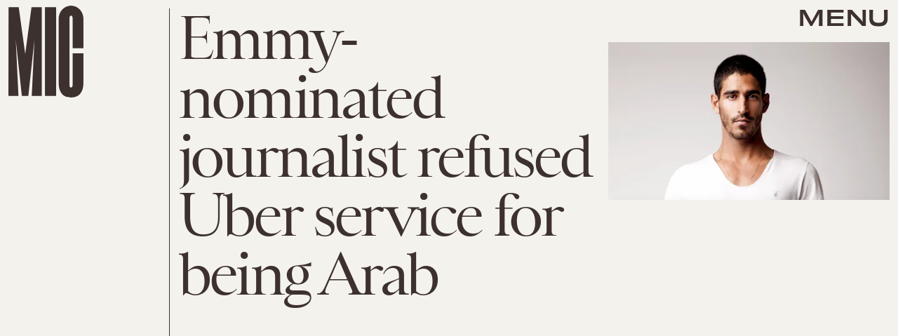

--- FILE ---
content_type: text/html; charset=utf-8
request_url: https://www.mic.com/articles/162915/emmy-nominated-journalist-ahmed-shihab-eldin-said-he-was-refused-uber-service-for-being-arab
body_size: 31071
content:
<!doctype html><html lang="en"><head><meta charset="utf-8"/><meta name="viewport" content="width=device-width,initial-scale=1"/><title>Emmy-nominated journalist refused Uber service for being Arab</title><link rel="preconnect" href="https://cdn2.bustle.com" crossorigin/><link rel="preconnect" href="https://cdn2c.bustle.com" crossorigin/><link rel="preconnect" href="https://imgix.bustle.com"/><link rel="preconnect" href="https://securepubads.g.doubleclick.net"/><style data-href="https://cdn2.bustle.com/2026/mic/main-e8c54b5c4c.css">.V8B{position:relative}.CAk{width:100%;height:100%;border:none;background:none;position:absolute;top:0;right:0;pointer-events:none}.CAk:focus{outline:none}.zwx{position:fixed;inset:0 0 100%;opacity:0;transition:opacity .25s,bottom 0s ease .25s;pointer-events:none}.ecP:checked~.zwx{transition:opacity .25s,bottom 0s;opacity:.7;bottom:0;pointer-events:all}.s4D{align-items:center;display:flex;justify-content:center;margin:0 auto;position:relative;text-align:center;z-index:10000}body>.s4D{inset:0;height:100%;margin:auto;position:fixed}.SBH{transform:rotate(4deg)}.Bha{background:var(--primaryColor);padding:.5rem 0 1rem}.Bha span{display:inline;font-family:var(--fontFamilyHeadingSansSerif);font-size:2.5rem}@media(min-width:1025px){.Bha span{font-size:5rem}}@keyframes vWL{0%{opacity:1}50%{opacity:0}to{opacity:1}}.zsz{display:inline-block;animation:s6B 20s infinite linear}.Zj1{display:inline;text-transform:uppercase;white-space:nowrap}.bYa{animation:s6B 20s infinite linear}@keyframes s6B{0%{transform:translate(0)}to{transform:translate(-50%)}}.qUu{position:absolute;top:0;left:0;right:0;height:0;pointer-events:none;z-index:var(--zIndexNav)}.pGs{position:fixed}.zUh{position:relative;width:100%;height:0;display:flex;align-items:flex-start;justify-content:space-between;padding:.5rem .75rem}.zYo{transition:width var(--transitionHover);width:60px}.IgQ .zYo{width:50px}.m4L .O3D{opacity:0;transition:opacity var(--transitionHover)}.O3D{position:relative;display:block;width:100%;padding-top:122.5%;pointer-events:auto;z-index:var(--zIndexContent)}.Pok{position:absolute;top:0;height:100%;width:100%;fill:var(--metaColor);pointer-events:none}.xxh{transition:fill var(--transitionHover)}.gQC{position:relative;color:var(--metaColor);font-family:var(--fontFamilyHeadingSansSerif);font-size:1.5rem;font-weight:var(--fontWeightBold);line-height:1;letter-spacing:-.012em;text-transform:uppercase;height:45px;cursor:pointer;pointer-events:auto;z-index:1}.gQC button{height:45px;inset:0;margin:auto;position:absolute;transition:color var(--transitionHover);width:45px;z-index:-1}.RdF{cursor:pointer;height:var(--headerHeight);padding:15px;display:flex;align-items:center;margin-right:-1rem;position:relative}.IgQ{pointer-events:auto}.IgQ .O3D{opacity:.9}.IgQ .Pok{fill:var(--slot5)}.IgQ .gQC{color:var(--slot5)}@media(min-width:768px){.gQC{font-size:1.875rem}.zYo,.IgQ .zYo{width:107px}}.VH1{display:flex}.y9v{flex-shrink:0}.icx{display:block;width:100%;height:100%;-webkit-mask:center / auto 20px no-repeat;mask:center / auto 20px no-repeat;background:currentColor}.kz3{-webkit-mask-image:url(https://cdn2.bustle.com/2026/mic/copyLink-51bed30e9b.svg);mask-image:url(https://cdn2.bustle.com/2026/mic/copyLink-51bed30e9b.svg)}.Q6Y{-webkit-mask-image:url(https://cdn2.bustle.com/2026/mic/facebook-89d60ac2c5.svg);mask-image:url(https://cdn2.bustle.com/2026/mic/facebook-89d60ac2c5.svg);-webkit-mask-size:auto 23px;mask-size:auto 23px}.g9F{-webkit-mask-image:url(https://cdn2.bustle.com/2026/mic/instagram-2d17a57549.svg);mask-image:url(https://cdn2.bustle.com/2026/mic/instagram-2d17a57549.svg)}.ORU{-webkit-mask-image:url(https://cdn2.bustle.com/2026/mic/mailto-2d8df46b91.svg);mask-image:url(https://cdn2.bustle.com/2026/mic/mailto-2d8df46b91.svg);-webkit-mask-size:auto 16px;mask-size:auto 16px}.e4D{-webkit-mask-image:url(https://cdn2.bustle.com/2026/mic/pinterest-0a16323764.svg);mask-image:url(https://cdn2.bustle.com/2026/mic/pinterest-0a16323764.svg)}.E-s{-webkit-mask-image:url(https://cdn2.bustle.com/2026/mic/snapchat-b047dd44ba.svg);mask-image:url(https://cdn2.bustle.com/2026/mic/snapchat-b047dd44ba.svg)}.xr8{-webkit-mask-image:url(https://cdn2.bustle.com/2026/mic/globe-18d84c6cec.svg);mask-image:url(https://cdn2.bustle.com/2026/mic/globe-18d84c6cec.svg)}.coW{-webkit-mask-image:url(https://cdn2.bustle.com/2026/mic/youtube-79c586d928.svg);mask-image:url(https://cdn2.bustle.com/2026/mic/youtube-79c586d928.svg)}.b18{-webkit-mask-image:url(https://cdn2.bustle.com/2026/mic/x-ca75d0a04e.svg);mask-image:url(https://cdn2.bustle.com/2026/mic/x-ca75d0a04e.svg)}.Ag6{color:#402d23;width:100%;margin:0 auto 40px;padding:0 var(--pageGutter);position:relative}.Ag6:before{bottom:.5rem;content:"";display:block;height:30px;width:30px;margin:auto 0;background:currentColor;-webkit-mask-image:url(https://cdn2.bustle.com/2026/mic/search-19aaf10bb2.svg);mask-image:url(https://cdn2.bustle.com/2026/mic/search-19aaf10bb2.svg);-webkit-mask-position:center;mask-position:center;-webkit-mask-repeat:no-repeat;mask-repeat:no-repeat;-webkit-mask-size:100%;mask-size:100%;pointer-events:none;position:absolute;right:var(--pageGutter)}.KY9{font-family:var(--fontFamilyBody);font-size:.9375rem;margin:auto}.lix{background:transparent;border:none;border-bottom:1px solid;color:currentColor;display:block;font-family:var(--fontFamilyHeadingSerif);font-size:2.5rem;line-height:1;letter-spacing:-.055em;text-transform:capitalize;margin:auto;padding:0 40px .5rem 0;width:100%;appearance:none}.lix::placeholder{color:currentColor;opacity:.5}.Ui6.Ag6{height:100%;width:calc(100% - 90px);max-width:var(--maxContainerWidth);padding:0 var(--pageGutter);margin:0 0 0 auto;border:none;display:flex;align-items:flex-end}.Ui6:before{left:var(--pageGutter);bottom:.5rem}.Ui6 .lix{font-size:1.5rem;width:100%;padding:0 0 .5rem 2.5rem;margin:0}.lix::-ms-clear,.lix::-ms-reveal{display:none;width:0;height:0}.lix::-webkit-search-decoration,.lix::-webkit-search-cancel-button,.lix::-webkit-search-results-button,.lix::-webkit-search-results-decoration{display:none}.lix:focus{outline:none}@media(min-width:768px){.Ag6{margin-bottom:60px}.KY9{font-size:1rem}.lix{font-size:3.125rem;padding-top:.75rem}.Ui6.Ag6{width:calc(100% - 239px)}.Ui6 .lix{font-size:1.75rem;padding-bottom:.4rem}}@media(min-width:1025px){.Ag6{margin-bottom:80px;padding-left:var(--logoMarginWidth)}.lix{font-size:5rem;padding-top:1.25rem}.KY9{font-size:1.25rem}.Ui6.Ag6{width:400px}}.Jqo{position:relative;z-index:var(--zIndexNav)}.zaM{-webkit-overflow-scrolling:touch;position:fixed;inset:-200% 0 0;overflow:hidden;transform:translate3d(0,-120%,0);transition:transform .5s,top 0s linear .8s;color:var(--slot5)}.zaM:before{background:#fff;content:"";position:absolute;inset:0 0 50%}.K8W{height:100%;overflow:scroll;position:relative;width:100%}.n7w{display:none}.wJ6:checked~.zaM{transform:translateZ(0);transition:transform .5s,top 0s;top:0}.YxB{display:grid;grid-template-rows:repeat(3,auto);grid-template-columns:auto 1fr}.hbV{grid-row:1;grid-column:1 / -1;margin-bottom:var(--pageGutter);transform:translateY(-100%);transition:transform .5s,opacity .25s;z-index:var(--zIndexContent)}.wYL:checked~.zaM .hbV{transform:translateY(0);opacity:1}.wYL:checked~.zaM .nyh,.wYL:checked~.zaM .BRg{opacity:0;pointer-events:none}.wYL:checked~.zaM .gpr{transition:opacity .5s;pointer-events:all;opacity:1}.wJ6:checked~.zaM .xkd,.wJ6:checked~.zaM .fNG,.wJ6:checked~.zaM i{display:block}.izh{grid-row:1;grid-column:1;width:75px;margin:var(--pageGutter)}.xkd{position:relative;display:block;width:100%;padding-top:122.5%}.xkd svg{position:absolute;top:0;height:100%;width:100%;fill:var(--slot5)}.KjX,.gpr{grid-row:1;grid-column:2;justify-self:end;display:flex}.wVE,.gpr{position:relative;height:54px;width:54px;display:flex;justify-content:center;align-items:center;cursor:pointer}.wVE{pointer-events:auto;z-index:1}.BRg{color:var(--slot5)}.gpr{pointer-events:none;opacity:0;z-index:var(--zIndexContent)}.nyh:after{content:"";width:30px;height:30px;background-image:url(https://cdn2.bustle.com/2026/mic/search-19aaf10bb2.svg);background-position:center;background-repeat:no-repeat;background-size:100%}.BRg:after,.BRg:before,.gpr:after,.gpr:before{content:"";position:absolute;width:2px;height:40px;background:currentColor}.BRg:before,.gpr:before{transform:rotate(45deg)}.BRg:after,.gpr:after{transform:rotate(-45deg)}.Q-u{grid-row:4;grid-column:1;align-self:end;justify-self:flex-start;margin:0 0 2rem var(--pageGutter)}.Q-u a{height:30px;width:30px;margin-right:var(--pageGutter);border:1px solid var(--slot5);border-radius:50%}.Q-u i{display:none;background:var(--slot5);transform:scale(.75)}.iX3{grid-row:2;grid-column:1 / -1;display:flex;flex-wrap:wrap;row-gap:.5rem;padding:var(--pageGutter)}.f0q,.urt{font-family:var(--fontFamilyBody);font-size:.625rem;line-height:1;text-transform:uppercase;color:var(--slot5)}.urt{width:75%;padding-right:33%}.f0q{width:25%;padding-right:var(--pageGutter)}.EN6{grid-row:3;grid-column:1 / -1;display:flex;justify-content:space-between;padding:1rem var(--pageGutter) 1.25rem}.fNG{background-image:url(https://cdn2.bustle.com/2026/mic/bdg_logo-6dba629bc7.svg);background-position:center;background-repeat:no-repeat;background-size:contain;margin:0;height:32px;width:72px;flex:none}.jhc{display:inline-block;padding:0;text-align:left;white-space:nowrap;background:none;cursor:pointer}.eAo{position:relative}.fdE{display:block;font-family:var(--fontFamilyHeadingSerif);font-size:3.75rem;line-height:.9;letter-spacing:-.055rem;margin-top:-1.1rem;position:relative;padding:1rem var(--pageGutter) 2rem;z-index:1}.fdE:before{content:"";position:absolute;inset:0 -20%;background:inherit;z-index:-1}.fdE:focus,.hkL:focus{outline:none}.eAo .fdE{color:#000;background:#7ce2a5}.eAo .fdE:nth-child(2){color:#000;background:#f9ce60}.eAo .fdE:nth-child(3){color:#019aac;background:#d1d3bd}.eAo .fdE:nth-child(4){color:#d2b5eb;background:#da5a3d}.eAo .fdE:nth-child(odd){transform:rotate(-2.2deg);text-align:right;transform-origin:top right}.eAo .fdE:nth-child(2n){transform:rotate(2.2deg);transform-origin:top left}@media(min-width:768px){.eAo{margin-top:2rem}.YxB{grid-template-rows:1fr repeat(2,auto)}.izh{grid-row:1 / -1;width:214px}.Q-u{align-self:start;justify-self:start;margin:var(--pageGutter)}.iX3,.EN6{grid-column:2}.f0q{font-size:1rem}.urt{font-size:.75rem}.fdE{font-size:6.25rem;padding:var(--pageGutter) 1.75rem calc(4.5vw + 30px);margin-bottom:calc(-5.5vw - 30px)}.eAo .fdE:last-child{padding-bottom:5vw}}@media(min-width:1025px){.eAo{margin-top:0}.YxB{grid-template-columns:auto 1fr 400px;grid-template-rows:auto 1fr;margin-bottom:-6.25rem}.izh{width:200px}.iX3{grid-row:1;grid-column:2;padding:2rem var(--pageGutter) 1.5rem}.f0q{width:auto;font-size:.75rem;padding-right:2.5rem}.EN6{grid-row:1;grid-column:3;padding-bottom:unset;width:60%}.urt{width:auto;padding:.5rem 0 0 var(--pageGutter);font-size:.6875rem}.KjX,.gpr{grid-column:3;margin:var(--pageGutter) var(--pageGutter) 0 0}.Q-u{grid-column:2;grid-row:2;margin-top:0}.fdE{font-size:7.5rem}.fdE,.fdE:hover{transition:transform .15s}.eAo .fdE:nth-child(odd):hover{transform:rotate(-2.2deg) translateY(-30px)}.eAo .fdE:nth-child(2n):hover{transform:rotate(2.2deg) translateY(-30px)}.wYL:checked~.zaM .hbV{transform:translateY(100%)}}@font-face{font-family:Balto;font-display:swap;src:url(https://cdn2c.bustle.com/2026/mic/baltoweb-book20210630-13-dglu7m-a5fc97cc50.woff2) format("woff2")}@font-face{font-family:Balto;font-display:swap;font-style:italic;src:url(https://cdn2c.bustle.com/2026/mic/baltoweb-bookitalic20210630-13-s02k18-a1156fde14.woff2) format("woff2")}@font-face{font-family:Balto;font-weight:700;font-display:swap;src:url(https://cdn2c.bustle.com/2026/mic/baltoweb-medium20210630-13-ecwey3-f06bb3c91a.woff2) format("woff2")}@font-face{font-family:Balto;font-weight:700;font-display:swap;font-style:italic;src:url(https://cdn2c.bustle.com/2026/mic/baltoweb-mediumitalic20210630-13-l2uguq-3bcf361111.woff2) format("woff2")}@font-face{font-family:Obviously;font-display:swap;src:url(https://cdn2c.bustle.com/2026/mic/Obviously-Wide-4d3691d8d6.woff2) format("woff2")}@font-face{font-family:Obviously;font-weight:700;font-display:swap;src:url(https://cdn2c.bustle.com/2026/mic/Obviously-Wide_Medium-385aec84b6.woff2) format("woff2")}@font-face{font-family:Sainte Colombe;font-display:swap;font-weight:700;src:url(https://cdn2c.bustle.com/2026/mic/saintecolombeweb-regular-581c593938.woff2) format("woff2")}@font-face{font-family:Sainte Colombe;font-style:italic;font-weight:700;font-display:swap;src:url(https://cdn2c.bustle.com/2026/mic/saintecolombeweb-italic-ac61147c4c.woff2) format("woff2")}::selection{background:var(--slot4);color:var(--slot3)}*,*:before,*:after{box-sizing:inherit}html{box-sizing:border-box;font-size:var(--fontSizeRoot);line-height:var(--lineHeightStandard);-webkit-text-size-adjust:100%;text-size-adjust:100%;-webkit-tap-highlight-color:rgba(0,0,0,0)}body{background:var(--slot2);color:var(--slot1);font-family:var(--fontFamilyBody);margin:0;overflow-y:scroll;-webkit-font-smoothing:antialiased;-moz-osx-font-smoothing:grayscale}a{color:var(--slot1);background:transparent;cursor:pointer;text-decoration:none;word-wrap:break-word}h1,h2,h3,h4{font-family:var(--fontFamilyBody);margin:2rem 0 1rem;text-rendering:optimizeLegibility;line-height:1.2}p,blockquote{margin:32px 0}button{border:none}cite{font-style:normal}img{max-width:100%;border:0;backface-visibility:hidden;transform:translateZ(0)}iframe{border:0}::placeholder{color:#ccc}.UdU{display:flex}.UdU>div:before,.hzA.UdU:before{display:block;width:100%;height:var(--minAdSpacing);position:absolute;top:0;color:var(--slot1);content:"ADVERTISEMENT";font-family:var(--fontFamilyBody);font-size:.65rem;letter-spacing:.2em;line-height:var(--minAdSpacing);opacity:.6;word-break:normal;text-align:center}.UdU>div{margin:auto;padding:var(--minAdSpacing) 0}.hzA.UdU{background-color:var(--adBackgroundColor);padding:var(--minAdSpacing) 0}.hzA.UdU>div{padding:0}.hzA.UdU>div:before{content:none}.vmZ{min-width:1px;min-height:1px}.EdX{display:block;width:100%;height:100%;transition:opacity .3s}.ap2{position:relative;width:100%}.ap2 .EdX{position:absolute;top:0;left:0;width:100%}.dSy{object-fit:cover;position:absolute;top:0;left:0}.vB9{background:#e1e1e140}.vB9 .EdX{opacity:0}.EdX video::-webkit-media-controls-enclosure{display:none}.zzk{min-width:1px;min-height:1px;overflow-x:hidden;position:relative;text-align:center;z-index:0}.APH{overflow-y:hidden}.pCo,.pCo>div,.pCo>div>div{width:100%;margin:auto;max-width:100vw;text-align:center;overflow:visible;z-index:300}.pCo{min-height:var(--minAdHeight)}.pCo>div{position:sticky;top:var(--headerHeightStickyScrollableAd)}@media screen and (max-width:1024px){.k_e{grid-row-end:auto!important}}.stickyScrollableRailAd>div{position:sticky;top:var(--headerHeightStickyScrollableAd);margin-top:0!important;padding-bottom:var(--minAdSpacing)}.Ldt{min-height:var(--minAdHeightStickyScrollable)}.Ldt>div{margin-top:0!important}.GQx [id^=google_ads_iframe]{height:0}.JUn,.LWq,.HuM{height:1px}.HuM>div{overflow:hidden}#oopAdWrapperParent:not(:empty){background-color:var(--adBackgroundColor);min-height:var(--minAdHeightVideo);margin-bottom:var(--minAdSpacing)!important;z-index:var(--zIndexOverlay)}#oopAdWrapper:not(:empty),#oopAdWrapper:empty+div{background-color:var(--adBackgroundColor);z-index:var(--zIndexOverlay)}#oopAdWrapper>div>div{margin:0 auto}.buT,.TX9{background:none;border:none;margin:0;width:32px;height:32px;position:absolute;bottom:3px;cursor:pointer;background-repeat:no-repeat;background-position:center}.buT{left:40px;background-image:url(https://cdn2.bustle.com/2026/mic/pause-bd49d74afd.svg)}.Am5{background-image:url(https://cdn2.bustle.com/2026/mic/play-3e2dff83eb.svg)}.TX9{left:6px;background-image:url(https://cdn2.bustle.com/2026/mic/unmute-9a8cd4cbb8.svg)}.D5o{background-image:url(https://cdn2.bustle.com/2026/mic/mute-ea100a50bf.svg)}.ne7{align-items:center;background:var(--slot3);color:var(--slot5);display:flex;flex-direction:column;height:100vh;justify-content:center;overflow:hidden;padding:0 var(--pageGutter)}.zQW{color:var(--slot4);font-family:var(--fontFamilyHeadingSerif);font-size:4.5rem;height:200%;letter-spacing:-.065em;line-height:1;text-align:center;text-transform:uppercase;transform:rotate(-19deg);width:200%}.A6T{align-items:center;background:var(--slot2);display:flex;flex-direction:column;left:var(--pageGutter);margin:auto;max-width:500px;padding:var(--pageGutter);position:absolute;right:var(--pageGutter);z-index:var(--zIndexContent)}.egB{font-family:var(--fontFamilyHeadingSansSerif);font-size:1.5rem;letter-spacing:-.06em;line-height:1.1;margin:1rem 0 2rem;text-align:center}.jtK{border:2px solid;color:var(--slot5);display:block;position:relative;background:var(--slot2);font-family:var(--fontFamilyHeadingSansSerif);font-size:.875rem;line-height:.9;letter-spacing:-.06em;text-transform:uppercase;text-align:left;padding:1rem 5rem 1rem var(--pageGutter)}.jtK:after{background:var(--slot5);bottom:0;content:"";height:15px;margin:auto;-webkit-mask-image:url(https://cdn2.bustle.com/2026/mic/arrowhead_mobile-3e49e101c0.svg);mask-image:url(https://cdn2.bustle.com/2026/mic/arrowhead_mobile-3e49e101c0.svg);-webkit-mask-size:100%;mask-size:100%;right:0;position:absolute;top:0;transform:rotate(90deg);width:30px}.jtK:before{background:var(--slot5);bottom:0;content:"";height:2px;margin:auto;right:10px;position:absolute;top:0;width:45px}@media(min-width:768px){.zQW{font-size:6rem;width:150%}.A6T{padding:2rem}.egB{font-size:2rem}}@media(min-width:1025px){.zQW{font-size:7.5rem}.A6T{max-width:900px;padding:2rem 4rem}.egB{font-size:2.5rem}}.he5{position:relative;width:1px;height:1px;margin-top:-1px;min-height:1px}.hwi{top:50vh}.h4R{top:-50vh}.h5Q{height:1px;margin:0 auto;max-width:var(--maxContainerWidth);width:calc(100% - var(--pageGutter) - var(--pageGutter))}:root{--primaryColor: var(--slot4);--textColor: var(--slot1);--metaColor: var(--slot5);--navColor: var(--slot5);--imageBackgroundColor: rgba(225, 225, 225, .25);--adBackgroundColor: rgba(225, 225, 225, .25);--headerHeight: 70px;--pageGutter: .75rem;--bodyGutter: .75rem;--verticalCardSpacing: 3rem;--maxContainerWidth: 1440px;--maxBodyWidth: 940px;--maxFeatureBodyWidth: 824px;--maxFeatureContentWidth: 1252px;--viewportHeight: 100vh;--cardMinHeight: 500px;--cardMaxHeight: 800px;--minAdSpacing: 2rem;--minAdHeight: calc(var(--minAdSpacing) * 2 + 250px);--minAdHeightStickyScrollable: calc(var(--minAdSpacing) * 2 + 400px);--minAdHeightVideo: 188px;--headerHeightStickyScrollableAd: var(--minAdSpacing);--mobiledocSpacing: 1.5rem;--mobiledocIndent: 1.5rem;--cardAuthorSpacing: .5rem;--logoMarginWidth: 130px;--controlSpacing: 4rem;--fontFamilyHeadingSerif: "Sainte Colombe", serif;--fontFamilyHeadingSansSerif: "Obviously", sans-serif;--fontFamilyBody: "Balto", Arial, sans-serif;--fontSizeRoot: 16px;--lineHeightStandard: 1.3;--fontWeightLight: 300;--fontWeightRegular: 400;--fontWeightBold: 700;--transitionHover: .2s;--easeOutQuart: cubic-bezier(.25, .46, .45, .94);--zIndexNeg: -1;--zIndexBackground: 0;--zIndexContent: 100;--zIndexOverContent: 200;--zIndexFloatAd: 300;--zIndexPopUp: 400;--zIndexFloating: 500;--zIndexNav: 600;--zIndexOverlay: 700}@media(min-width:768px){:root{--minAdSpacing: 2.5rem;--bodyGutter: 5rem;--cardMinHeight: 600px}}@media(min-width:1025px){:root{--verticalCardSpacing: 4.5rem}}
</style><style data-href="https://cdn2.bustle.com/2026/mic/commons-1-0931df722e.css">.sWr{height:100%;width:100%;position:relative}.jWY{height:100vh;background-color:var(--cardBackgroundColor);overflow:hidden}.asF{height:100%;max-height:none;background-color:var(--cardBackgroundColor);overflow:hidden}.btA{background:var(--slot8);overflow:hidden}.iGR{height:auto;min-height:0;overflow:hidden}.M7K{position:absolute;bottom:var(--cardAuthorSpacing);left:var(--pageGutter);color:var(--navColor);font-size:.6875rem;letter-spacing:.02em;max-width:80%}.L7S{opacity:0}.TGq{opacity:0;will-change:transform;animation:aBP .2s var(--easeOutQuart) .1s forwards}@keyframes aBP{0%{opacity:0}to{opacity:1}}@media(min-width:768px){.iGR{min-height:0}}.JOT{min-height:1rem;font-family:var(--fontFamilyBody);font-size:.625rem;line-height:1.2;letter-spacing:.02em;color:var(--slot1)}.KS5{display:flex;flex-direction:column;align-items:flex-start;margin:auto}.Izs,.cWT,.c3b{margin:0 0 .25rem;white-space:nowrap}.KS5 .PWd{margin:auto 0}.Fsv .KS5{flex-direction:row;align-items:center}.Fsv .Izs,.Fsv .cWT,.Fsv .c3b{margin:0 .5rem 0 0}@media(min-width:768px){.Fsv .KS5{flex-direction:column;align-items:flex-end}.Fsv .Izs,.Fsv .cWT,.Fsv .c3b{margin:0 0 .5rem}}@media(min-width:1025px){.eFu .KS5{flex-direction:column;align-items:flex-start}.eFu .Izs,.eFu .cWT,.eFu .c3b{margin:0 auto .5rem 0}}.cCV{padding:0}.Rfb{min-width:1px;min-height:1px;position:relative}.kOK{display:block;width:100%;height:100%;transition:opacity .4s;object-fit:cover}.sMW{position:relative;width:100%}.U-k{position:absolute;top:0;left:0;width:100%}.NUO{background:var(--imageBackgroundColor, rgba(225, 225, 225, .25))}.M_P{cursor:pointer;width:48px;height:48px;pointer-events:all}.M_P:after{display:block;content:" ";margin:auto}.KAj{filter:brightness(.85)}.pxF{position:relative;min-width:1px;min-height:1px}.N4z{display:block;transition:opacity .2s linear;width:100%;height:100%}.j-j{background:var(--imageBackgroundColor, rgba(225, 225, 225, .25))}.j-j .N4z{opacity:0}.N4z::-webkit-media-controls-enclosure{display:none}.mvL .N4z{position:absolute;top:0;left:0}.JHj{align-self:end;justify-self:end;z-index:var(--zIndexContent)}.LJm{display:flex;width:54px;height:54px;border:2px solid;border-radius:50%}.LJm:after{width:24px;height:24px;-webkit-mask-image:url(https://cdn2.bustle.com/2026/mic/audio-58f66c2fdf.svg);mask-image:url(https://cdn2.bustle.com/2026/mic/audio-58f66c2fdf.svg);background:currentColor}.nKF:after{-webkit-mask-image:url(https://cdn2.bustle.com/2026/mic/muted-931464476f.svg);mask-image:url(https://cdn2.bustle.com/2026/mic/muted-931464476f.svg)}.B0j:after{content:"";position:absolute;inset:0;background:url(https://cdn2.bustle.com/2026/mic/halftone_texture-492009aa04.png);mix-blend-mode:soft-light}.gsz{height:var(--viewportHeight);min-height:var(--cardMinHeight);max-height:var(--cardMaxHeight);margin:0 auto;position:relative}.gsz .aVX{margin:0}.oL7{height:100%;width:100%}.r87{font-family:var(--fontFamilyHeadingSerif);font-size:.875rem;line-height:1.2;letter-spacing:-.02em}.r87 p{margin:0 0 1rem}.Vms{display:block;font-family:var(--fontFamilyBody);font-size:.5rem;line-height:1.2;letter-spacing:.02em}.Vms a,.r87 a{color:inherit;text-decoration:underline}.mFJ{display:none}.boW{position:absolute;height:var(--headerHeight);padding:.5rem 0;left:100px;display:flex;flex-direction:column;justify-content:flex-end;z-index:var(--zIndexOverContent)}.Mt9{color:inherit}.F8T{font-family:var(--fontFamilyBody);font-size:.625rem;line-height:1}@media(min-width:768px){.boW{height:147px;left:140px}.r87{font-size:1rem}}@media(min-width:1025px){.Vms{font-size:.6875rem}.boW{height:unset;top:147px;left:0;padding-left:.75rem}}.JD9{width:100%;height:100%;background:var(--slot8);color:var(--slot11)}.Ak6{display:grid;grid-template-rows:minmax(20vh,30vh) auto 1fr;grid-template-columns:1fr;width:100%;max-width:var(--maxContainerWidth);padding:108px var(--pageGutter) 2rem}.rf3.Ak6{height:100%;padding-bottom:var(--controlSpacing)}.daF,.j29{grid-row:1;grid-column:1}.daF{overflow:hidden;position:relative}.geM{object-fit:cover}.j29{text-align:right;margin:.25rem;align-self:end;z-index:var(--zIndexContent)}.R1N{grid-row:2;grid-column:1;margin:.75rem 0 1rem}.cS4{font-family:var(--fontFamilyHeadingSansSerif);font-size:inherit;font-weight:var(--fontWeightRegular);line-height:1;letter-spacing:-.06em;text-transform:uppercase}.cS4 em{font-family:var(--fontFamilyHeadingSerif);font-style:normal}.uRt{color:var(--slot10);grid-row:3;grid-column:1}._9y{font-size:1.25rem}.ROm{font-size:1.5rem}.rRO{font-size:1.875rem}.LjQ{font-size:2.375rem}.ZaC{font-size:3rem}@media(min-width:768px){.Ak6{grid-template-rows:minmax(30vh,44vh) auto 1fr;padding-top:160px}.uRt{max-width:80%}._9y{font-size:1.25rem}.ROm{font-size:1.625rem}.rRO{font-size:2.125rem}.LjQ{font-size:2.5rem}.ZaC{font-size:3.125rem}}@media(min-width:1025px){.Ak6{grid-template-rows:150px 1fr repeat(2,auto) 2fr;grid-template-columns:345px 1fr;grid-column-gap:var(--pageGutter);padding:var(--pageGutter)}.daF,.j29{grid-column:2;grid-row:1 / -1}.R1N{grid-row:3;grid-column:1}.uRt{grid-row:4;grid-column:1;max-width:unset}.tN4{font-size:1.25rem}.wfd{font-size:1.75rem}.it9{font-size:2.25rem}.PIy{font-size:2.75rem}.Pzd{font-size:3.25rem}}.SIZ{height:var(--viewportHeight);min-height:var(--cardMinHeight);max-height:var(--cardMaxHeight);width:100%;position:relative;overflow:hidden}.SIZ p,.SIZ h2{margin:0}.SIZ a{color:inherit;text-decoration:underline}.DwG{height:100%;width:100%}.LSz{object-fit:cover}.qeY{display:block;font-family:var(--fontFamilyBody);font-size:.5rem;line-height:1.2;letter-spacing:.02em}.YV5{display:none}.hZ6{position:absolute;height:var(--headerHeight);padding:.5rem 0;left:100px;display:flex;flex-direction:column;justify-content:flex-end;z-index:var(--zIndexOverContent)}.l-g{color:inherit}.Eo9{font-family:var(--fontFamilyBody);font-size:.625rem;line-height:1}@media(min-width:768px){.hZ6{height:147px;left:140px}}@media(min-width:1025px){.qeY{font-size:.6875rem}.hZ6{height:unset;top:147px;left:0;padding-left:.75rem}}.ZER{width:100%;height:100%;background:var(--slot8);color:var(--slot11)}.Rtq{display:grid;grid-template-rows:1fr repeat(3,auto);grid-template-columns:repeat(4,1fr);max-width:var(--maxContainerWidth);margin:0 auto;padding:120px var(--pageGutter) var(--pageGutter)}._dN.Rtq{height:100%;padding-bottom:var(--controlSpacing)}.VlA{grid-row:4;grid-column:2 / -1}.LOd{grid-row:3;grid-column:2 / -1;justify-self:end;text-align:right;margin-bottom:.25rem}.CrK{grid-row:1 / 4;grid-column:1 / 3;margin-bottom:-2rem;position:relative}.Qzz{height:100%;width:100%}.DfU{object-fit:contain;object-position:center bottom}.DoW{grid-row:1;grid-column:1 / -1;line-height:1.05;margin-bottom:1rem}.HqG p{font-family:var(--fontFamilyHeadingSerif);letter-spacing:-.08em}.HqG h2{font-family:var(--fontFamilyHeadingSansSerif);font-size:180%;letter-spacing:-.065em;text-transform:uppercase;line-height:1}.HqG *+*{padding-top:.75rem}.ucj{font-size:1.5rem}.b5p{font-size:2rem}.Mq9{font-size:2.5rem}.PVO{font-size:3.125rem}.k4z{font-size:3.75rem}@media(min-width:768px){.Rtq{grid-template-columns:repeat(2,18%) repeat(2,1fr);padding-top:180px}.CrK{margin-bottom:-5rem}.HqG h2{font-size:250%}.ucj{font-size:1.75rem}.b5p{font-size:2.25rem}.Mq9{font-size:3.125rem}.PVO{font-size:4rem}.k4z{font-size:5rem}}@media(min-width:1025px){.Rtq{grid-template-rows:70px 1fr repeat(2,auto);grid-template-columns:calc(var(--logoMarginWidth) + 100px) repeat(2,1fr);padding-top:var(--pageGutter);grid-column-gap:var(--pageGutter)}.VlA{grid-row:4;grid-column:3}.LOd{grid-row:3;grid-column:3}.DoW{grid-row:2;grid-column:3}.HqG h2{font-size:200%}.HqG *+*{padding-top:1.25rem}.CrK{grid-row:1 / -1;grid-column:2;justify-self:center;width:30vw;max-width:460px;margin-bottom:unset}.DfU{object-position:center}.nh5{display:block;grid-row:1 / -1;grid-column:1;width:1px;height:100%;background:currentColor;justify-self:end}._XD{font-size:1.875rem}.wvk{font-size:2.5rem}.pi9{font-size:3.75rem}.lTt{font-size:5rem}.C9h{font-size:6.25rem}}@media(min-width:1440px){.Rtq{grid-template-rows:120px 1fr repeat(2,auto)}}.Hof{position:absolute;top:0;left:0;width:100%;height:100%;z-index:0}.Qf5{--videoLinkUrlHeight: calc(100% - 75px) ;position:relative;margin:auto}.BQA{margin:0}.rv9,.Afu{font-family:var(--fontFamilyBody);font-size:.7rem;line-height:1;letter-spacing:.006em;z-index:var(--zIndexContent)}.rv9 a{color:inherit}.rv9 *{margin:0}.rv9 *+*{margin-top:1rem}.Afu{display:block}.H0B{display:none}.yX_{position:absolute;height:var(--headerHeight);padding:.5rem 0;left:100px;display:flex;flex-direction:column;justify-content:flex-end;z-index:var(--zIndexOverContent)}.IHX{color:inherit}.YOV{font-family:var(--fontFamilyBody);font-size:.625rem;line-height:1}.RlV>div:first-child{padding-top:150%}.RlV img{object-fit:contain;inset:0;position:absolute}@media(min-width:768px){.yX_{height:147px;left:140px}}@media(min-width:1025px){.rv9{font-size:1rem}.yX_{height:unset;top:147px;left:0;padding-left:.75rem}.RlV>div:first-child{padding-top:100%}}.MVF{display:grid;grid-template-rows:1fr auto;grid-template-columns:1fr 90px;width:100%;height:var(--viewportHeight);min-height:var(--cardMinHeight);max-height:var(--cardMaxHeight);padding:var(--headerHeight) var(--pageGutter) var(--pageGutter);background:var(--slot8);color:var(--slot10)}.xuJ.MVF{height:100%;padding-bottom:var(--controlSpacing)}.YyI,.aFL{grid-row:1;grid-column:1 / -1;position:relative}.poO,.YyI :first-child{object-fit:contain}.bxT{grid-row:2;grid-column:1;font-family:var(--fontFamilyHeadingSerif);font-size:.875rem;line-height:1.2;letter-spacing:-.065em;margin-top:1rem}.bxT a{text-decoration:underline}.bdM{grid-row:2;grid-column:2;margin-top:1rem}@media(min-width:768px){.MVF{grid-template-rows:1fr auto 80px;grid-template-columns:repeat(2,1fr);padding-top:160px}.bxT{font-size:1rem}.bdM{grid-row:3}}@media(min-width:1025px){.MVF{grid-template-rows:200px 1fr;grid-template-columns:calc(var(--logoMarginWidth) + 100px) 1fr;grid-column-gap:var(--pageGutter);padding-top:var(--pageGutter)}.bxT,.bdM{grid-row:2}.YyI,.aFL{grid-row:1 / -1;grid-column:2}.YyI{margin:0 120px}.JHP{display:block;grid-row:1 / -1;grid-column:1;width:1px;height:100%;background:currentColor;justify-self:end}}@media(min-width:1440px){.MVF{--sideMarginWidth: calc((100vw - var(--maxContainerWidth)) / 2 + var(--pageGutter));padding-left:var(--sideMarginWidth);padding-right:var(--sideMarginWidth)}}.XUu{min-width:1px;min-height:260px;position:relative}.XUu>*{margin:0 auto}.Jen{position:absolute;inset:0;display:flex;justify-content:center;align-items:center}.RK- .Jen{background:#fafafa;border:1px solid rgb(219,219,219);border-radius:4px}.W3A{color:inherit;display:block;height:3rem;width:3rem;padding:.75rem}.W3A i{display:none}.RK- .W3A{height:1.5rem;width:1.5rem}.RK- .W3A i{display:inline-block;background-color:#bebebe;transform:scale(.75)}.bwd{padding-top:56.25%;position:relative;min-height:210px}.TVx{position:absolute;top:0;left:0;width:100%;height:100%}._-W{min-height:210px}.fb_iframe_widget iframe,.fb_iframe_widget span{max-width:100%!important}.tu9{position:absolute;top:0;left:0;width:100%;height:100%}.wHQ{position:relative}.zDQ{min-width:1px;min-height:180px;margin:-10px 0}.zDQ>iframe{position:relative;left:50%;transform:translate(-50%)}.UyF{width:1px;min-width:100%!important;min-height:100%}.BCT{position:relative;min-height:500px;display:flex;align-items:center;text-align:center}.BCT:after{content:"";display:block;clear:both}.A7C{float:left;padding-bottom:210px}.yzx{position:absolute;inset:0;display:flex;justify-content:center;align-items:center}.MJ1 .yzx{background:#fafafa;border:1px solid rgb(219,219,219);border-radius:4px}.GmH{color:inherit;display:block;height:3rem;width:3rem;padding:.5rem}.GmH i{display:none}.MJ1 .GmH i{display:inline-block;background-color:#bebebe}@media(min-width:768px){.A7C{padding-bottom:160px}}.jOH{width:400px;height:558px;overflow:hidden;max-width:100%}.US1{aspect-ratio:16 / 9;position:relative}.GFB{min-height:300px}.GFB iframe{background:#fff}.P4c{display:flex;min-height:600px;min-width:325px;max-width:605px;margin:auto}.P4c>*{margin:0 auto;flex:1}.Duw{display:flex;width:100%;height:100%;justify-content:center;align-items:center}.nv3 .Duw{background:#fafafa;border:1px solid rgb(219,219,219);border-radius:4px}.nHf{color:inherit;display:block;height:3rem;width:3rem;padding:.5rem}.nv3 .nHf i{background:#bebebe}.Muh{padding-top:56.25%;position:relative}.KTw{padding-top:100%;position:relative}.L3D{position:relative;padding-top:175px}.uzt{position:relative;padding-top:380px}.z4F{position:relative;padding-top:228px}.O9g{position:relative;padding-top:56.25%}.Ygb{padding-top:100px;overflow:hidden}.Ygb .G6O{height:300px}.nk0{padding-top:calc(2 / 3 * 100%)}.r7X{padding-top:210px}.fp8{padding-top:220px}.J2L{padding-top:640px}.V8F{height:var(--viewportHeight);min-height:var(--cardMinHeight);max-height:var(--cardMaxHeight);margin:0 auto;position:relative}.V8F p,.V8F h2,.V8F h3{margin:0 0 1rem}.V8F a{color:inherit;text-decoration:underline}.lM_{height:100%;width:100%}.Efa{object-fit:cover}.fUy{display:block;font-family:var(--fontFamilyBody);font-size:.5rem;line-height:1.2;letter-spacing:.02em;z-index:var(--zIndexContent)}.NCc{position:absolute;height:var(--headerHeight);padding:.5rem 0;left:100px;display:flex;flex-direction:column;justify-content:flex-end;z-index:var(--zIndexOverContent)}.l3B{color:inherit}.Y4r{font-family:var(--fontFamilyBody);font-size:.625rem;line-height:1}@media(min-width:768px){.NCc{height:147px;left:140px}.fUy{font-size:.6875rem}}@media(min-width:1025px){.NCc{height:unset;top:147px;left:0;padding-left:.75rem}}.vgf{color:var(--slot1);font-family:var(--fontFamilyBody);padding:.5rem 0 0;line-height:.9rem}.t8s{font-size:.65rem;padding-bottom:.15rem}.lAq{font-weight:var(--fontWeightBold);font-size:.75rem}.ZWe{width:100%;height:100%;background:var(--slot10);color:var(--slot8)}.hQv{display:flex;flex-direction:column;justify-content:flex-end;padding:var(--headerHeight) var(--pageGutter) 1.25rem}._JF.hQv{height:100%;padding-bottom:var(--controlSpacing)}.Su-{position:absolute;inset:0}.bCj{position:absolute;top:0;right:0;height:var(--headerHeight);padding:.5rem .75rem;display:flex;flex-direction:column;justify-content:flex-end;text-align:right}.Kmx{font-family:var(--fontFamilyHeadingSansSerif);line-height:1.35;letter-spacing:-.065em;z-index:var(--zIndexContent)}.CPW h2,.CPW h3{font-family:inherit;font-weight:var(--fontWeightRegular);line-height:1;text-align:right;text-transform:uppercase}.CPW h2{font-size:200%}.CPW h3{font-size:140%}.z5v:before{content:"\2014  "}.nWl{font-size:.75rem}.BNR{font-size:.875rem}.l0d{font-size:1rem}.Zgj{font-size:1.25rem}.E_C{font-size:1.5rem}@media(min-width:768px){.hQv{padding-top:150px}.CPW h2{font-size:166%}.bCj{top:0;right:unset;left:128px;padding:.75rem;justify-content:flex-start}.nWl{font-size:1.5rem}.BNR{font-size:1.75rem}.l0d{font-size:1.875rem}.Zgj{font-size:2rem}.E_C{font-size:2.25rem}}@media(min-width:1025px){.Kmx{width:100%;max-width:var(--maxContainerWidth);padding:0 var(--logoMarginWidth);margin:0 auto}.CPW h2{font-size:250%}.CPW h3{font-size:160%}.f2M{font-size:1.75rem}.JQX{font-size:1.875rem}.RMQ{font-size:2rem}._Bd{font-size:2.25rem}.B19{font-size:2.5rem}}.ooy{margin-left:40%}.wxt{margin-bottom:1rem;padding-top:100%;position:relative}.EaG .wxt{padding-top:85%}.mdu{object-fit:contain;position:absolute;top:0}.yS8{column-gap:.15rem;display:flex;padding:0}.yiq{font-family:var(--fontFamilyHeadingSansSerif);font-size:1.4rem;letter-spacing:-.06em;line-height:1;margin-bottom:1.5rem;text-transform:uppercase}.EaG .yiq{margin-bottom:1rem;overflow:hidden;-webkit-line-clamp:5;display:-webkit-box;-webkit-box-orient:vertical}.O8F{font-family:var(--fontFamilyHeadingSerif);margin:0 0 .5rem}.o75{column-gap:1rem;display:flex;font-family:var(--fontFamilyHeadingSansSerif);font-size:1.5rem;letter-spacing:-.06em;margin-bottom:1.25rem}.JEe .o75{margin:1.25rem 0 .5rem}.ksY{line-height:1.35}._N2{align-self:flex-start;font-size:1.25rem;position:relative}._N2:after{background:currentColor;bottom:0;content:"";height:2px;left:-.25rem;margin:auto;position:absolute;right:-.25rem;top:0}.XM6{font-size:1rem}._N2+.ksY:before{content:"On Sale";margin-right:.25rem}.RSA{font-family:var(--fontFamilyHeadingSerif);font-size:.875rem;letter-spacing:-.02em;line-height:1.4;margin:0 0 1rem}.RSA a{border-bottom:2px solid}.LSl{display:flex;justify-content:flex-end;text-align:center}.yMn{align-items:center;align-self:flex-end;background:transparent;border:2px solid;cursor:pointer;display:flex;font-family:var(--fontFamilyHeadingSansSerif);font-size:.625rem;font-weight:var(--fontWeightBold);justify-self:flex-end;letter-spacing:-.06em;line-height:1;max-width:60%;padding:.5rem;text-align:left;text-transform:uppercase}.jMM{background:currentColor;flex:none;width:1.5rem;height:2px;margin:auto 0 auto .5rem;position:relative}.jMM:before{content:"";position:absolute;top:1px;right:8px;transform:rotate(90deg);transform-origin:bottom right;background:currentColor;-webkit-mask-image:url(https://cdn2.bustle.com/2026/mic/arrowhead_mobile-3e49e101c0.svg);mask-image:url(https://cdn2.bustle.com/2026/mic/arrowhead_mobile-3e49e101c0.svg);-webkit-mask-repeat:no-repeat;mask-repeat:no-repeat;height:9px;width:18px}@media(min-width:768px){.wgi{grid-column:1;align-self:flex-end;justify-content:start;text-align:left}.RSA{font-size:.9rem}.LSl{justify-content:flex-start}}@media(min-width:1025px){.yMn{font-size:.9rem}}.EvN{background:#ffffffe0;border:1px solid #e5e5e5;border-radius:6px;display:grid;grid-template-columns:1fr 1fr;gap:1rem;padding:1rem;width:100%;font-family:var(--fontFamilySansSerif);box-shadow:0 4px 6px -1px #00000014,0 2px 4px -2px #00000014;transition:box-shadow .2s}.BLp,.v9d{grid-column:1 / -1}.v9d{height:100%;display:flex;flex-direction:column;gap:1rem}.ZDA{font-size:1.5rem;font-weight:600;line-height:1.15;margin:0 0 .5rem}.ss_{font-size:.7rem;line-height:1.2;padding:.75rem 0 1rem}.O_Z{align-self:center;height:24px;max-width:100px;grid-column:1;margin-left:.25rem}.Txw{background:url(https://cdn2.bustle.com/2026/mic/amazon-logo-06b41cef1d.svg) left / contain no-repeat}.uxd{background:url(https://cdn2.bustle.com/2026/mic/target-logo-1c98143553.svg) left / contain no-repeat}.eJo{background:url(https://cdn2.bustle.com/2026/mic/walmart-logo-1825258248.svg) left / contain no-repeat}.ny3{padding-top:100%;position:relative;overflow:hidden}.s-G{object-fit:contain;position:absolute;top:0}.ySL{padding:0;font-size:1.5rem;font-weight:600;line-height:1;margin-right:.5rem;white-space:nowrap;text-align:right}.Jg3{align-self:end;font-size:1rem;margin-right:unset}.mOS{font-size:1.2rem;opacity:.65;position:relative;text-decoration:line-through;margin-right:.75rem}.Lvw{border:none;background-color:transparent;border-top:1px solid #e5e5e5;cursor:pointer;font-family:sans-serif;margin-top:.5rem;padding:.75rem 0 0;width:100%}.hE6{background:#131921;border-radius:6px;color:#fff;display:flex;font-size:1.1rem;font-weight:600;gap:.5rem;justify-content:center;padding:1rem;text-transform:capitalize;transition:background .2s}.lsP{background:#ffb442;position:absolute;font-weight:600;font-size:.9rem;text-transform:uppercase;letter-spacing:.02rem;padding:.2rem 0 0;top:0;right:0;border-top-right-radius:6px;width:64px;text-align:center}.lsP:after{content:"";display:block;background-color:transparent;border-left:32px solid transparent;border-right:32px solid transparent;border-top:9px solid #ffb442;border-bottom:none;position:absolute;left:0;right:0;top:100%}.zdJ{display:grid;column-gap:1rem;grid-template-columns:1fr 1fr}.O_Z,.ySL{grid-row:1}.Lvw{grid-column:1 / -1}@media(min-width:768px){.EvN{padding:1.25rem;gap:1.25rem;grid-template-columns:2fr 1fr 1fr}.EvN:not(.hXd):hover{box-shadow:0 20px 25px -5px #0000001a,0 8px 10px -6px #0000001a}.EvN:not(.hXd):hover .hE6,.hXd .Lvw:hover .hE6{background:#273344}.EvN:not(.hXd):hover .hE6:after,.hXd .Lvw:hover .hE6:after{opacity:1;transform:translate3d(4px,0,0)}.BLp{grid-column:1}.v9d{grid-column:2 / -1;gap:1.75rem}.ZDA{font-size:1.75rem;margin:1.5rem 0 0}.hE6:after{content:"";width:20px;height:20px;margin-right:-18px;opacity:0;background:url(https://cdn2.bustle.com/2026/mic/arrow-fc94c1aee2.svg);transition:transform .15s,opacity .3s}}.g0x{display:flex;justify-content:center;align-items:center;height:100%}.Lec a{color:inherit}.Ub_{object-position:bottom}.c6C{font-size:1.5rem}.cX_{font-size:1.25rem}.Iup .cX_{font-size:1rem}.kYN{color:inherit}.vfM{padding:var(--pageGutter);background:var(--slot3)}.vfM .Nc8{margin-top:0}@media(min-width:768px){.Lec{display:grid;grid-template-columns:1fr 240px;grid-template-rows:1fr auto;column-gap:.75rem}.qH2{grid-column:2;grid-row:1 / 7;margin:0}.Iup .c6C{-webkit-line-clamp:6}.vfM{padding:0 var(--logoMarginWidth)}.vfM .Lec{max-width:1024px}}@media(min-width:1025px){.Lec{grid-template-columns:1fr 1fr}.cX_{font-size:1.6rem}.Iup .cX_{font-size:1.25rem}.c6C{font-size:1.8rem}}.RXx{height:var(--viewportHeight);min-height:var(--cardMinHeight);max-height:var(--cardMaxHeight);margin:0 auto;position:relative}.RXx a{color:inherit;text-decoration:underline}.sKi p,.sKi h2{font-family:inherit;font-size:inherit;margin:0 0 1rem}.SXI{display:block;font-family:var(--fontFamilyBody);font-size:.5rem;line-height:1.2;letter-spacing:.02em}.Dgz{position:absolute;height:var(--headerHeight);padding:.5rem 0;left:100px;display:flex;flex-direction:column;justify-content:flex-end;z-index:var(--zIndexOverContent)}.Bv7{color:inherit}.gTg{font-family:var(--fontFamilyBody);font-size:.625rem;line-height:1}.l1b{display:none}@media(min-width:768px){.Dgz{height:147px;left:140px}.SXI{font-size:.6875rem}}@media(min-width:1025px){.Dgz{height:unset;top:147px;left:0;padding-left:.75rem}}.lFD{display:inline-block}.lFD a{color:inherit}.c4B{--textSize: 1.5rem}.b-6{--textSize: 1.75rem}.hdY{--textSize: 1.875rem}.h64{--textSize: 2rem}.ydI{--textSize: 2.25rem}.Mov{width:100%;height:100%;background:var(--slot8);color:var(--slot13)}.QkN{display:grid;grid-template-rows:repeat(4,auto) 1fr;grid-template-columns:repeat(4,1fr);width:100%;max-width:var(--maxContainerWidth);margin:0 auto;padding:110px var(--pageGutter) 2.5rem}.Z8A.QkN{height:100%;padding-bottom:var(--controlSpacing)}.QkN:before,.LxC:before{display:block;content:"";background:var(--slot9);-webkit-mask-image:url(https://cdn2.bustle.com/2026/mic/double_quote-0cf7a98272.svg);mask-image:url(https://cdn2.bustle.com/2026/mic/double_quote-0cf7a98272.svg);-webkit-mask-size:cover;mask-size:cover}.QkN:before{grid-row:2;grid-column:1 / 3;width:111px;height:80px;margin-bottom:.5rem}.LxC:before{width:87px;height:63px;position:absolute;right:100%;top:0;transform:rotate(180deg)}.Vz_{grid-row:2;grid-column:3 / -1;margin-bottom:.5rem}.ToH{grid-row:1;grid-column:3 / -1;justify-self:end;text-align:right;margin:0 0 2px}.Gg8{grid-row:3;grid-column:1 / -1}.vS2{font-family:var(--fontFamilyHeadingSansSerif);font-size:var(--textSize);line-height:1;letter-spacing:-.06em;text-transform:uppercase;color:var(--slot10)}.vS2 strong{font-family:var(--fontFamilyHeadingSerif);font-weight:var(--fontWeightRegular)}.vS2 :last-child{margin-bottom:.5rem}.LxC{grid-row:4;grid-column:4;justify-self:end;position:relative}.M8g{font-family:var(--fontFamilyBody);font-size:.875rem;line-height:1;text-transform:uppercase;margin:0 0 0 var(--pageGutter)}@media(min-width:768px){.c4B{--textSize: 2.75rem}.b-6{--textSize: 3rem}.hdY{--textSize: 3.25rem}.h64{--textSize: 3.75rem}.ydI{--textSize: 4rem}.QkN{grid-template-columns:repeat(3,1fr);padding-top:180px}.Vz_,.QkN:before{margin-bottom:1rem}.QkN:before{width:170px;height:123px}.LxC:before{width:114px;height:82px;position:unset}.LxC{grid-column:3;justify-self:start}.M8g{font-size:1rem;position:absolute;top:0;left:114px}}@media(min-width:1025px){.aE9{--textSize: 3rem}.WGG{--textSize: 3.5rem}.tEg{--textSize: 3.75rem}.lhK{--textSize: 4rem}.oLw{--textSize: 4.5rem}.QkN{grid-template-columns:calc(var(--logoMarginWidth) + 100px) 60px 2fr 1fr;grid-column-gap:var(--pageGutter);padding:var(--pageGutter)}.QkN:before{grid-row:1;grid-column:3;width:165px;height:120px;margin-top:var(--pageGutter);margin-bottom:3rem}.Vz_,.ToH{grid-column:3;width:calc(var(--textSize) * 3)}.Vz_{grid-row:3}.ToH{grid-row:2;justify-self:start}.Gg8{grid-row:3;grid-column:3 / -1}.vS2{margin-top:-.2em;padding-right:1rem}.CWc:before{display:block;content:"";width:calc(var(--textSize) * 3 + 1rem);height:calc(var(--textSize) * 3);float:left}.vS2 :last-child{margin-bottom:1.5rem}.LxC{grid-row:4;grid-column:4}.uIW{display:block;grid-row:1 / -1;grid-column:1;width:1px;height:100%;background:var(--slot1);justify-self:end}}@media(min-width:1440px){.aE9{--textSize: 3.5rem}.WGG{--textSize: 3.75rem}.tEg{--textSize: 4rem}.lhK{--textSize: 4.25rem}.oLw{--textSize: 4.5rem}.QkN{grid-template-columns:calc(var(--logoMarginWidth) + 100px) 100px 3fr 1fr}}
</style><style data-href="https://cdn2.bustle.com/2026/mic/commons-2-fd1c2a4a38.css">.DU8{height:var(--viewportHeight);min-height:var(--cardMinHeight);max-height:var(--cardMaxHeight);margin:0 auto;position:relative}.DU8 p{margin:0}.DU8 a{color:inherit;text-decoration:underline}.wyW{height:100%;width:100%}.IGQ{object-fit:cover}.Wvn{font-family:var(--fontFamilyBody);font-size:.875rem;line-height:1.2;letter-spacing:.02em}.cxX,.bSN{font-family:var(--fontFamilyBody);line-height:1.2;letter-spacing:.02em}.cxX{font-size:.75rem}.bSN{font-size:.5rem}.PAf{display:none}.xA5{position:absolute;height:var(--headerHeight);padding:.5rem 0;left:100px;display:flex;flex-direction:column;justify-content:flex-end;z-index:var(--zIndexOverContent)}.LZY{color:inherit}.Qgw{font-family:var(--fontFamilyBody);font-size:.625rem;line-height:1}@media(min-width:768px){.Wvn{font-size:1rem}.cxX{font-size:.875rem}.xA5{height:147px;left:140px}}@media(min-width:1025px){.bSN{font-size:.6875rem}.xA5{height:unset;top:147px;left:0;padding-left:.75rem}}.j79{width:100%;height:100%;background:var(--slot8);color:var(--slot10)}.fzO{--numeralSize: 3.75rem;display:grid;grid-template-rows:21vh repeat(2,auto) 9vh auto 1fr;grid-template-columns:1fr;padding:var(--headerHeight) var(--pageGutter) 2.5rem;width:100%;max-width:1800px;margin:0 auto}.NQD.fzO{height:100%;padding-bottom:var(--controlSpacing)}.xcl{position:relative}.FX8{grid-row:1}.JiC{grid-row:4}.FX8 .Kqx{object-position:center top}.JiC .Kqx{object-position:center bottom}.SfK{position:absolute;bottom:100%;right:0;text-align:right;margin-bottom:.25rem}.lfS{color:var(--slot11);grid-row:2;font-family:var(--fontFamilyHeadingSansSerif);line-height:1;letter-spacing:-.04em;overflow:hidden;overflow-wrap:break-word;padding:1.5rem 0 1rem}.jOg{grid-row:3;font-family:var(--fontFamilyHeadingSerif);font-size:1.125rem;line-height:1;letter-spacing:-.06em;padding-bottom:1rem}.gCX{grid-row:5;padding-top:1rem}.qra{font-size:3rem}.Jsb{font-size:3.5rem}.IdS{font-size:4rem}.mK2{font-size:4.75rem}.hqi{font-size:6rem}@media(min-width:768px){.fzO{grid-template-rows:31vh repeat(2,auto) 18vh auto 1fr;padding-top:160px}.jOg{font-size:1.25rem}.qra{font-size:5rem}.Jsb{font-size:5.75rem}.IdS{font-size:6.25rem}.mK2{font-size:7rem}.hqi{font-size:8.5rem}}@media(min-width:1025px){.fzO{grid-template-rows:1fr repeat(2,auto) 1fr auto;grid-template-columns:var(--logoMarginWidth) 16vw 1fr 24vw;padding:var(--pageGutter)}.FX8{grid-row:1 / -1;grid-column:4}.JiC{grid-row:1 / -1;grid-column:2}.FX8 .Kqx{object-position:right center}.JiC .Kqx{object-position:left center}.SfK{bottom:0;right:100%;margin:0 var(--pageGutter)}.lfS,.jOg,.gCX{grid-column:3;padding:0 var(--pageGutter)}.lfS{grid-row:2;padding-bottom:1.5rem}.jOg{grid-row:3;font-size:2.5rem}.gCX{grid-row:5}.nzx{font-size:4.5rem}.G7E{font-size:5.5rem}.yKj{font-size:8rem}.HNm{font-size:9rem}.e2Y{font-size:10rem}}@media(min-width:1440px){.nzx{font-size:5.5rem}.G7E{font-size:6.5rem}.yKj{font-size:9rem}.HNm{font-size:10.5rem}.e2Y{font-size:12rem}}.pPW{width:100%;height:100%;background:var(--slot8);color:var(--slot10)}.Ae1{color:var(--slot11);display:grid;grid-template-rows:auto 2fr repeat(3,auto) 1fr 1.5rem;grid-template-columns:220px 1fr 20px;padding:105px var(--pageGutter) 0;width:100%;max-width:var(--maxContainerWidth);margin:0 auto}.Iwh.Ae1{height:100%;grid-template-rows:auto 2fr repeat(3,auto) 1fr var(--controlSpacing)}.lvr{grid-row:1;grid-column:1;position:relative;height:220px}.EVb{position:absolute;top:100%;margin-top:.25rem}._w9,.lxw,.iyN{grid-column:1 / -2;text-align:right}._w9{grid-row:3;font-family:var(--fontFamilyHeadingSansSerif);line-height:1;padding-bottom:2rem;z-index:var(--zIndexContent)}.lxw{color:var(--slot10);grid-row:4}.iyN{grid-row:5;padding-top:1rem}.NU6{display:block;grid-row:1 / -1;grid-column:3;width:1.5px;height:80%;background:currentColor;justify-self:center;align-self:end;position:relative}.NU6:before{content:"";display:block;position:absolute;height:10px;width:20px;left:50%;transform:translate(-50%);background:currentColor;-webkit-mask-image:url(https://cdn2.bustle.com/2026/mic/arrowhead_mobile-3e49e101c0.svg);mask-image:url(https://cdn2.bustle.com/2026/mic/arrowhead_mobile-3e49e101c0.svg);-webkit-mask-size:100% 100%;mask-size:100% 100%}.Ptl{font-size:3rem}.ly-{font-size:3.75rem}.coe{font-size:5rem}.KBg{font-size:7rem}.O3Q{font-size:9rem}@media(min-width:768px){.Ae1{grid-template-columns:360px 1fr 40px;padding-top:160px}.lvr{height:360px}.NU6:before{height:20px;width:40px;-webkit-mask-image:url(https://cdn2.bustle.com/2026/mic/arrowhead_desktop-76943c820a.svg);mask-image:url(https://cdn2.bustle.com/2026/mic/arrowhead_desktop-76943c820a.svg)}.Ptl{font-size:6rem}.ly-{font-size:8rem}.coe{font-size:10rem}.KBg{font-size:12rem}.O3Q{font-size:15rem}}@media(min-width:1025px){.Ae1{grid-template-rows:3fr repeat(3,auto) 1fr 2rem;grid-template-columns:calc(var(--logoMarginWidth) + 100px) 3fr 120px 2fr 120px;padding-top:var(--pageGutter)}.Iwh.Ae1{grid-template-rows:3fr repeat(3,auto) 1fr var(--controlSpacing)}.lvr{grid-row:1 / -2;grid-column:2;height:100%}.HnE{object-fit:contain;object-position:top left}._w9{grid-row:2;grid-column:2 / -2}.lxw{grid-row:3;grid-column:4}.iyN{grid-row:4;grid-column:4}.NU6{grid-column:5;height:90%}.mhh{font-size:7.5rem}.rNV{font-size:9rem}.RSZ{font-size:12rem}.S3c{font-size:14rem}.xwV{font-size:17rem}}.APi{width:100%;height:100%;background:var(--slot8);color:var(--slot10)}.iND{display:grid;grid-template-rows:auto 1fr repeat(2,auto) 2fr;grid-template-columns:repeat(2,1fr);grid-column-gap:var(--pageGutter);padding:105px var(--pageGutter) 1.5rem;width:100%;max-width:var(--maxContainerWidth);margin:0 auto}.cUg.iND{height:100%;padding-bottom:var(--controlSpacing)}.mdr{grid-row:1;grid-column:1;position:relative}.Pbb{height:unset}.MiS{margin-top:2px}.vJt{grid-row:1;grid-column:2}.kgO,.wT0{grid-column:1 / -1;font-family:var(--fontFamilyHeadingSerif);line-height:1;text-align:right}.kgO{color:var(--slot11);grid-row:3;letter-spacing:-.06em;padding-right:.06em;overflow-wrap:break-word;-webkit-text-fill-color:transparent;-webkit-text-stroke-width:1.5px;-webkit-text-stroke-color:currentColor;z-index:var(--zIndexContent)}.wT0{grid-row:4;font-size:.875rem;letter-spacing:.006em}.zle{font-size:5rem}.gH8{font-size:6.25rem}.mAV{font-size:7.5rem}.iVM{font-size:9rem}.tcv{font-size:11.25rem}@media(min-width:768px){.iND{grid-template-columns:3fr 1fr 2fr;padding-top:180px}.vJt{grid-column:3}.kgO{-webkit-text-stroke-width:2.4px}.zle{font-size:10rem}.gH8{font-size:14rem}.mAV{font-size:18rem}.iVM{font-size:20rem}.tcv{font-size:22.5rem}}@media(min-width:1025px){.iND{grid-template-rows:1fr repeat(2,auto);grid-template-columns:calc(var(--logoMarginWidth) + 100px) repeat(3,1fr);padding:var(--pageGutter)}.mdr{grid-column:2}.vJt{grid-column:4;padding-top:3.25rem}.kgO{grid-row:1 / 3;grid-column:1 / -1;line-height:.9;align-self:end}.wT0{grid-row:3;grid-column:2 / -1}.eSf{display:block;grid-row:1 / -1;grid-column:1;width:1px;height:100%;background:var(--slot11);justify-self:end}.cu5{font-size:14.5rem}.Uf9{font-size:18rem}.ZTB{font-size:24rem}.wmt{font-size:27rem}._l0{font-size:30rem}}@media(min-width:1440px){.cu5{font-size:18rem}.Uf9{font-size:21rem}}.uZ5{--textSize: 2rem}.ii4{--textSize: 2.25rem}.wYt{--textSize: 2.5rem}.izS{--textSize: 2.75rem}.whA{--textSize: 3rem}.Tum{width:100%;height:100%;background:var(--slot8);color:var(--slot11)}.HEt{display:flex;flex-direction:column;width:100%;max-width:var(--maxContainerWidth);padding:120px var(--pageGutter) 2rem}.XKR.HEt{height:100%;padding-bottom:var(--controlSpacing)}.HeY{margin-bottom:2rem}.pwg{display:inline;font-family:var(--fontFamilyHeadingSansSerif);font-size:var(--textSize);font-weight:var(--fontWeightRegular);line-height:.95;letter-spacing:-.06em}.pwg em{font-family:var(--fontFamilyHeadingSerif);font-style:normal}.OVI{margin-top:.5rem}.FDa{width:87px;height:49px}.Ta5{line-height:1;margin-top:2px}@media(min-width:768px){.uZ5{--textSize: 5rem}.ii4{--textSize: 5.25rem}.wYt{--textSize: 5.5rem}.izS{--textSize: 5.75rem}.whA{--textSize: 6.25rem}.HEt{padding-top:150px}.HeY{margin-bottom:2.75rem}.pwg,.OVI{display:inline}.OVI{--imageSize: calc(var(--textSize) * .8);display:inline-block;position:relative;width:calc(var(--imageSize) * 16 / 9);height:var(--imageSize);margin-left:1rem;margin-top:0}.FDa{width:100%;height:100%}.Ta5{position:absolute;top:100%}.qm8{color:var(--slot10);max-width:80%}}@media(min-width:1025px){.DWQ{--textSize: 5.75rem}.iSu{--textSize: 6rem}.Rlf{--textSize: 6.25rem}.MHL{--textSize: 6.5rem}.dp2{--textSize: 7rem}.HEt{padding-top:120px}.HeY,.qm8{padding-left:calc(var(--logoMarginWidth) + 100px)}.qm8{max-width:60%}}.cUF{width:100%;height:100%;background:var(--slot8);color:var(--slot11)}.fQd{display:grid;grid-template-rows:auto 1fr repeat(2,auto);grid-template-columns:1fr 3fr;width:100%;max-width:var(--maxContainerWidth);padding:var(--headerHeight) var(--pageGutter) 2rem}.Zn3.fQd{height:100%;padding-bottom:var(--controlSpacing)}.Vo4{grid-row:1;grid-column:2;text-align:right;margin-bottom:.25rem}.hJa{grid-row:2;grid-column:2;overflow:hidden;position:relative}.y5h{object-fit:contain;object-position:top right}.Bal{grid-row:3;grid-column:1 / -1;margin:.75rem 0 1rem}.gai{font-family:var(--fontFamilyHeadingSerif);font-size:inherit;font-weight:var(--fontWeightRegular);line-height:1.05;letter-spacing:-.06em}.Lgb{color:var(--slot10);grid-row:4;grid-column:1 / -1}.Doa{font-size:1.5rem}.vWV{font-size:2rem}.RzU{font-size:2.5rem}.XJV{font-size:3.125rem}.npW{font-size:3.75rem}@media(min-width:768px){.fQd{grid-template-rows:repeat(2,auto) 1fr repeat(2,auto);grid-template-columns:repeat(2,1fr);padding-top:10px}.hJa{padding-top:100%;align-self:start}.WhP{position:absolute;top:0}.Bal{grid-row:4;margin:0 0 1.5rem}.Lgb{grid-row:5}.Doa{font-size:2.125rem}.vWV{font-size:3rem}.RzU{font-size:3.75rem}.XJV{font-size:4.75rem}.npW{font-size:5.75rem}}@media(min-width:1025px){.fQd{grid-template-rows:3rem auto 1fr repeat(2,auto);grid-template-columns:calc(var(--logoMarginWidth) + 100px) 3fr 2fr;grid-column-gap:var(--pageGutter);padding:var(--pageGutter)}.Vo4{grid-column:3;grid-row:2}.hJa{grid-column:3;grid-row:3}.Bal{grid-row:1 / 4;grid-column:2}.Lgb{grid-row:5;grid-column:2;width:50%}.NOw{display:block;grid-row:1 / -1;grid-column:1;width:1px;height:100%;background:var(--slot11);justify-self:end}.Lgb :last-child{margin-bottom:0}.OYW{font-size:3.75rem}.qgN{font-size:4.375rem}.ZQG{font-size:5rem}.UWA{font-size:6.25rem}.hfi{font-size:7.5rem}}.JbP{width:100%;height:100%;background:linear-gradient(var(--slot8),var(--slot8) 40%,var(--slot9) 40%);color:var(--slot4)}.Fmp{display:grid;grid-template-rows:repeat(2,1fr);grid-template-columns:1fr;width:100%;max-width:var(--maxContainerWidth);padding-top:var(--headerHeight)}.PV-.Fmp{height:100%;padding-bottom:var(--controlSpacing)}.BpV{grid-row:1;grid-column:1;position:relative;background:var(--slot9);width:120vw;height:120%;padding:2rem 10%;transform:rotate(-11.4deg) translate(-5vw)}.BU1{position:absolute;inset:0}.mcD{mix-blend-mode:multiply;opacity:.3}.qgg{object-fit:cover}.w5X{position:absolute;bottom:100%;left:20vw;margin-bottom:2px}.xwZ{font-family:var(--fontFamilyHeadingSerif);font-size:inherit;font-weight:var(--fontWeightRegular);line-height:.8;letter-spacing:-.06em;text-transform:uppercase;text-align:right;color:var(--slot14);position:relative;z-index:var(--zIndexContent)}.psM{grid-row:2;grid-column:1;background:var(--slot14);color:var(--slot9);font-family:var(--fontFamilyHeadingSansSerif);font-size:1rem;line-height:1;letter-spacing:-.065em;text-transform:uppercase;width:120vw;padding:2rem 10% 2rem 20%;transform:rotate(12.5deg) translate(-20vw)}.SFC{font-size:2.5rem}.C1O{font-size:2.75rem}.nqC{font-size:2.875rem}.okY{font-size:3rem}.EgO{font-size:3.25rem}@media(min-width:768px){.Fmp{padding-top:150px}.BpV,.psM{padding-top:3rem}.BpV{height:150%}.psM{font-size:1.5rem;height:200%}.w5X{left:15vw;font-size:.6875rem}.SFC{font-size:4.5rem}.C1O{font-size:4.75rem}.nqC{font-size:5rem}.okY{font-size:5.5rem}.EgO{font-size:6rem}}@media(min-width:1025px){.JbP{background:var(--slot2)}.Fmp{grid-template-rows:2fr 1fr;padding-top:var(--headerHeight)}.BpV{grid-row:1 / -1;width:calc(100% + 200px);transform:rotate(-11.4deg);margin-left:-100px;padding:3.5rem 10%}.psM{font-size:2rem;width:calc(100% + 200px);transform:rotate(12.5deg);margin-left:-200px;padding:3.5rem 5rem 3.5rem 200px}.w5X{left:20%}.yMz{font-size:7rem}.wBC{font-size:7.5rem}.Pcn{font-size:8rem}.v-u{font-size:8.5rem}.utT{font-size:9rem}}@media(min-width:1440px){.w5X{left:15%}}.d4A{width:100%;height:100%;background:var(--slot8);color:var(--slot11)}.o6H{display:grid;grid-template-rows:repeat(2,auto) 1fr auto;grid-template-columns:4fr 1fr;width:100%;max-width:var(--maxContainerWidth);padding:var(--headerHeight) var(--pageGutter) 1.5rem}.LEf.o6H{height:100%;padding-bottom:var(--controlSpacing)}.mNd{grid-row:1;grid-column:1;overflow:hidden;position:relative}.Z6t{height:0;padding-top:100%}.Z6t .Z7f{position:absolute;top:0}.CZQ{object-fit:contain}.Z6t .CZQ{object-fit:cover}.X2V{grid-row:2;grid-column:1;margin-top:.25rem}.a_Z{grid-row:3;grid-column:1 / -1;margin:1rem 0}.JTH{font-family:var(--fontFamilyHeadingSansSerif);font-size:inherit;font-weight:var(--fontWeightRegular);line-height:1;letter-spacing:-.06em;text-transform:uppercase}.BBk{color:var(--slot10);grid-row:4;grid-column:1 / -1}.BBk :last-child{margin-bottom:0}.JLb{font-size:1.25rem}.CmQ{font-size:1.5rem}.da7{font-size:2rem}.lQZ{font-size:2.625rem}.Z0h{font-size:3.25rem}@media(min-width:768px){.o6H{grid-template-columns:2fr 1fr;padding-top:150px}.BBk{max-width:80%}.JLb{font-size:1.75rem}.CmQ{font-size:2.125rem}.da7{font-size:2.75rem}.lQZ{font-size:3.25rem}.Z0h{font-size:4rem}}@media(min-width:1025px){.o6H{grid-template-rows:var(--headerHeight) auto 1fr repeat(2,auto);grid-template-columns:calc(var(--logoMarginWidth) + 100px) repeat(2,1fr);grid-column-gap:var(--pageGutter);padding:var(--pageGutter)}.mNd{grid-column:2;grid-row:1 / 3}.X2V{grid-column:2;grid-row:3}.Z6t{grid-row:1 / 5;padding-top:unset;height:100%}.qqQ{grid-row:5}.a_Z{grid-column:3;grid-row:2 / 4;margin-top:unset}.BBk{grid-row:4 / -2;grid-column:3;max-width:unset}.Uwx{display:block;grid-row:1 / -1;grid-column:1;width:1px;height:100%;background:var(--slot11);justify-self:end}.abE{font-size:2rem}.pLm{font-size:2.625rem}.kar{font-size:3.75rem}.uA4{font-size:4.5rem}.hP7{font-size:5.5rem}}.XGS{width:100%;height:100%;background:var(--slot8);color:var(--slot11)}.LDr{display:grid;grid-template-rows:1fr auto 1fr;width:100%;max-width:1800px;padding:var(--pageGutter);overflow:hidden}.jLs.LDr{height:100%;padding-bottom:var(--controlSpacing)}.fp0{position:absolute;right:0;top:0;bottom:0;text-align:center;writing-mode:vertical-rl;transform:rotate(180deg);padding:2px;z-index:var(--zIndexContent)}.LkT{position:absolute;inset:0;opacity:.3}.LXE{object-fit:cover}.tlc{position:absolute;height:200%;width:200%;top:50%;left:50%;transform:translate(-50%,-50%) rotate(-19deg);display:flex;align-items:center;justify-content:center;text-align:center;z-index:var(--zIndexContent)}.Ppu{font-family:var(--fontFamilyHeadingSerif);font-size:inherit;font-weight:var(--fontWeightRegular);line-height:1;letter-spacing:-.065em;text-transform:uppercase;color:var(--slot11)}.j0y{grid-row:2;background:var(--slot8);font-family:var(--fontFamilyHeadingSansSerif);text-align:center;padding:2rem 1.5rem;z-index:var(--zIndexOverContent)}.j0y :last-child{margin-bottom:0}.D9x{font-size:3.5rem}.EXY{font-size:4rem}.TvV{font-size:4.5rem}.Tdw{font-size:5rem}.DpS{font-size:5.5rem}@media(min-width:768px){.LDr{grid-template-columns:10% 80% 10%}.j0y{grid-column:2;padding:5rem 1.5rem;font-size:1.625rem}.D9x{font-size:6.5rem}.EXY{font-size:7rem}.TvV{font-size:7.5rem}.Tdw{font-size:8rem}.DpS{font-size:9rem}}@media(min-width:1025px){.LDr{grid-template-columns:20% 60% 20%}.tlc{width:150%;height:150%}.j0y{max-width:900px;margin:0 auto;padding:5rem}.ZT5{font-size:7.25rem}.pgg{font-size:7.75rem}.hQG{font-size:8.25rem}.qZy{font-size:8.75rem}.EDi{font-size:9.5rem}}@media(min-width:1440px){.tlc{width:120%}}.T8A{width:100%;height:100%;background:var(--slot1);color:var(--slot8)}.G2w{display:grid;grid-template-rows:1fr repeat(3,auto);grid-template-columns:1fr;width:100%;padding:var(--headerHeight) var(--pageGutter) 2rem}.rBr.G2w{height:100%;padding-bottom:var(--controlSpacing)}.u4k{position:absolute;inset:0}.XBl{object-fit:cover}.ira{grid-row:4;text-align:right;justify-self:end;z-index:var(--zIndexContent)}.Lmv{grid-row:2;margin-bottom:1rem;z-index:var(--zIndexContent)}.Kca{font-family:var(--fontFamilyHeadingSansSerif);font-size:inherit;line-height:1;letter-spacing:-.06em;text-transform:uppercase}.dYp{grid-row:3;font-family:var(--fontFamilyBody);letter-spacing:.02em;z-index:var(--zIndexContent)}.s5h{font-size:1.25rem}.eKZ{font-size:1.5rem}.IhL{font-size:2rem}.ifM{font-size:2.63rem}.VfT{font-size:3.25rem}@media(min-width:768px){.G2w{grid-template-rows:1fr repeat(2,auto) 3rem auto}.dYp{max-width:80%}.ira{grid-row:5}.s5h{font-size:2rem}.eKZ{font-size:2.25rem}.IhL{font-size:2.75rem}.ifM{font-size:3.375rem}.VfT{font-size:5.75rem}}@media(min-width:1025px){.G2w{grid-template-rows:1fr repeat(2,auto);grid-template-columns:repeat(2,1fr)}.Lmv,.dYp{grid-column:1}.dYp{max-width:50%}.ira{grid-row:3;grid-column:2;align-self:end}.BhH{font-size:2.125rem}.qVd{font-size:2.5rem}.uFd{font-size:3rem}.E7W{font-size:4.063rem}.V3Y{font-size:5.75rem}}@media(min-width:1440px){.G2w{--sideMarginWidth: calc((100vw - var(--maxContainerWidth)) / 2 + var(--pageGutter));padding-left:var(--sideMarginWidth);padding-right:var(--sideMarginWidth)}.BhH{font-size:2.5rem}.qVd{font-size:3.125rem}.uFd{font-size:3.75rem}.E7W{font-size:5rem}.V3Y{font-size:6.25rem}}.M_t{height:var(--viewportHeight);width:100%;position:relative;overflow:hidden}.M_t a{color:inherit;text-decoration:underline}.wvQ{display:block;font-family:var(--fontFamilyBody);font-size:.5rem;line-height:1.2;letter-spacing:.02em;margin-top:.25rem}.Q5_{display:none}._X4{position:absolute;height:var(--headerHeight);padding:.5rem 0;left:100px;display:flex;flex-direction:column;justify-content:flex-end;z-index:var(--zIndexOverContent)}.t5w{color:inherit}.zwP{font-family:var(--fontFamilyBody);font-size:.625rem;line-height:1}@media(min-width:768px){._X4{height:147px;left:140px}}@media(min-width:1025px){.wvQ{font-size:.6875rem}._X4{height:unset;top:147px;left:0;padding-left:.75rem}}.Od3{--textSize: 10vh}.zW4{--textSize: 12vh}.MPa{--textSize: 14vh}.d9I{--textSize: 16vh}.ouC{--textSize: 20vh}.C_j{width:100%;height:100%;background:var(--slot8);color:var(--slot11)}.G5D{display:grid;grid-template-rows:1fr repeat(2,auto) 3fr;grid-template-columns:121px 1fr;padding:var(--headerHeight) var(--pageGutter) var(--pageGutter);width:100%;max-width:var(--maxContainerWidth);margin:0 auto}.Nfk.G5D{height:100%;padding-bottom:var(--controlSpacing)}.XkB{grid-row:2;grid-column:1;margin-bottom:1rem}.ejF{grid-row:3;grid-column:1 / -1;font-family:var(--fontFamilyHeadingSansSerif);font-size:var(--textSize);line-height:.95;letter-spacing:-.02em;text-transform:uppercase}.D8Q:nth-child(odd){-webkit-text-fill-color:transparent;-webkit-text-stroke-width:1.5px;-webkit-text-stroke-color:currentColor}.D8Q:nth-child(2n){animation:sB- 20s infinite linear}@keyframes sB-{0%{transform:translate(-50%)}to{transform:translate(0)}}@media(min-width:768px){.G5D{grid-template-columns:calc(var(--logoMarginWidth) + 100px) 1fr;padding-top:150px}}@media(min-width:1025px){.D58{--textSize: 14vh}.nxc{--textSize: 17vh}.o4I{--textSize: 20vh}.Q-q{--textSize: 23vh}.Fpy{--textSize: 26vh}.G5D{grid-template-rows:212px 1fr;grid-column-gap:var(--pageGutter);padding:var(--pageGutter)}.XkB{margin-right:var(--pageGutter)}.ejF{grid-row:1 / -1;grid-column:2;align-self:center;overflow:hidden}.N6v{display:block;grid-row:1 / -1;grid-column:1;width:1px;height:100%;background:currentColor;justify-self:end}}.ktC{--textSize: 1.5rem}.ZdH{--textSize: 1.75rem}.wQd{--textSize: 2rem}.IRN{--textSize: 2.25rem}.Ffp{--textSize: 2.5rem}.dC1{width:100%;height:100%;background:var(--slot8);color:var(--slot11)}.EMF{display:grid;grid-template-rows:auto 2fr 1fr;grid-template-columns:121px 1fr;padding:120px var(--pageGutter) var(--pageGutter);width:100%;max-width:var(--maxContainerWidth);margin:0 auto}.Xzw.EMF{height:100%;padding-bottom:var(--controlSpacing)}.hLb{grid-row:1;grid-column:1;margin-bottom:1.5rem}.J94{grid-row:2;grid-column:1 / -1;font-family:var(--fontFamilyHeadingSansSerif);font-size:var(--textSize);line-height:1;letter-spacing:-.02em;text-transform:uppercase;-webkit-text-fill-color:transparent;-webkit-text-stroke-width:1px;-webkit-text-stroke-color:currentColor;position:relative;overflow:hidden;white-space:nowrap}.skF{transform:rotate(-25deg) translateY(-25%)}@media(min-width:768px){.ktC{--textSize: 2.5rem}.ZdH{--textSize: 3rem}.wQd{--textSize: 3.5rem}.IRN{--textSize: 4rem}.Ffp{--textSize: 4.5rem}.EMF{grid-template-rows:auto 3fr auto;grid-template-columns:calc(var(--logoMarginWidth) + 100px) 1fr;padding:180px var(--pageGutter)}.skF{transform:rotate(-25deg) translateY(-10%)}}@media(min-width:1025px){.w5z{--textSize: 3.5rem}.grJ{--textSize: 4rem}.Q7e{--textSize: 5.25rem}.W8e{--textSize: 6.5rem}.G9-{--textSize: 7.5rem}.EMF{grid-template-rows:212px 1fr;grid-column-gap:var(--pageGutter);padding:var(--pageGutter)}.hLb{grid-row:2;margin-right:var(--pageGutter)}.J94{grid-row:1 / -1;grid-column:2;-webkit-text-stroke-width:2px}.skF{transform:rotate(-25deg) translate(10%,-10%)}}.J-n{width:100%;height:100%;background:var(--slot1);color:var(--slot8)}.e3y{display:grid;grid-template-rows:84px 1fr;grid-template-columns:repeat(2,1fr);padding:0 var(--pageGutter) var(--pageGutter)}.t0v.e3y{height:100%;padding-bottom:var(--controlSpacing)}.r_z{position:absolute;inset:0}.APW{grid-row:1;grid-column:2;text-align:right;align-self:end;z-index:var(--zIndexContent)}.d4L{grid-row:2;grid-column:1 / -1;margin:1rem calc(var(--pageGutter) * -1) 0;overflow:hidden}.bY2{height:100%;width:100%}.wH5{object-fit:contain;object-position:center top}.ic9{grid-row:2;grid-column:1 / -1;align-self:end;padding-bottom:3rem;z-index:var(--zIndexContent)}.H_u p{font-family:var(--fontFamilyBody);line-height:1.2;letter-spacing:.02em}.H_u h2{font-family:var(--fontFamilyHeadingSerif);font-size:200%;line-height:1.05;letter-spacing:-.06em;text-transform:capitalize}.H_u *+*{padding-top:1rem}.p85{font-size:.75rem}.pKM{font-size:.875rem}.tP4{font-size:1rem}.qEt{font-size:1.125rem}.jLA{font-size:1.25rem}@media(min-width:768px){.ic9{width:75%}.H_u h2{font-size:180%}.p85{font-size:1rem}.pKM{font-size:1.125rem}.tP4{font-size:1.25rem}.qEt{font-size:1.375rem}.jLA{font-size:1.5rem}}@media(min-width:1025px){.e3y{grid-template-columns:repeat(4,1fr)}.ic9{grid-column:4;width:100%}.H_u *+*{padding-top:1.25rem}.d4L{grid-column:1 / 4;margin:1rem 1rem 0 0}.wH5{object-position:center}.APW{grid-column:4}.zUE{font-size:1.125rem}.WkQ{font-size:1.25rem}.BL2{font-size:1.5rem}.PxF{font-size:1.75rem}.QzI{font-size:2rem}}@media(min-width:1440px){.e3y{--sideMarginWidth: calc((100vw - var(--maxContainerWidth)) / 2 + var(--pageGutter));padding:0 var(--sideMarginWidth) var(--controlSpacing)}}.bpo{width:100%;height:100%;background:var(--slot8);color:var(--slot11)}.IsO{display:grid;grid-template-rows:2fr 3fr 3fr;grid-template-columns:repeat(2,1fr);padding:40px var(--pageGutter) var(--pageGutter)}.wPt.IsO{height:100%;padding-bottom:var(--controlSpacing)}.o7z,.ec8{grid-row:3;grid-column:1 / -1}.o7z{overflow:hidden}.ec8{align-self:end;justify-self:end;text-align:right;padding:.25rem;z-index:var(--zIndexContent)}.kb4{grid-row:1;grid-column:2;overflow:hidden}.s5_{height:100%;width:100%}.wOF{object-fit:contain;object-position:right center}.hwo{grid-row:2;grid-column:1 / -1;line-height:1.2;align-self:end;margin:.75rem 0}.pYl p{font-family:var(--fontFamilyHeadingSerif);letter-spacing:-.08em}.pYl h2{font-family:var(--fontFamilyHeadingSansSerif);font-size:120%;letter-spacing:-.065em;text-transform:uppercase}.pYl *+*{padding-top:.75rem}.cWm{font-size:1.5rem}.wiZ{font-size:2rem}.aMo{font-size:2.5rem}.nK-{font-size:3.125rem}.Z9H{font-size:3.75rem}@media(min-width:768px){.IsO{grid-template-rows:1fr auto 2fr;padding-top:var(--headerHeight)}.hwo{padding-top:2rem}.cWm{font-size:1.75rem}.wiZ{font-size:2.25rem}.aMo{font-size:3.125rem}.nK-{font-size:4rem}.Z9H{font-size:5rem}}@media(min-width:1025px){.IsO{grid-template-rows:1fr 2fr;grid-template-columns:200px repeat(2,1fr);padding:var(--pageGutter)}.o7z,.ec8{grid-row:1 / -1;grid-column:3}.hwo{grid-row:2;grid-column:2;align-self:unset;padding:0 var(--pageGutter) calc(var(--controlSpacing) - var(--pageGutter))}.pYl h2{font-size:250%;line-height:1}.pYl *+*{padding-top:1.25rem}.kb4{grid-row:1;grid-column:2 / -1;justify-self:center;width:30vw;max-width:500px}.wOF{object-position:center}.xi3{font-size:1.875rem}.Hdj{font-size:2.5rem}.HTb{font-size:3.75rem}.iHj{font-size:5rem}.XCS{font-size:6.25rem}}@media(min-width:1440px){.IsO{--sideMarginWidth: calc((100vw - var(--maxContainerWidth)) / 2 + var(--pageGutter));grid-template-columns:var(--sideMarginWidth) 200px repeat(2,1fr) var(--sideMarginWidth)}.o7z,.ec8{grid-column:4 / -1}.kb4{grid-column:3 / -2}.hwo{grid-column:3}}.xn_{display:grid;grid-template-rows:1fr auto;grid-template-columns:1fr 90px;width:100%;height:var(--viewportHeight);min-height:var(--cardMinHeight);max-height:var(--cardMaxHeight);padding:var(--headerHeight) var(--pageGutter) var(--pageGutter);background:var(--slot1);color:var(--slot8)}.iK4.xn_{height:100%;padding-bottom:var(--controlSpacing)}.xuQ{position:absolute;inset:0}.zsy,.xuQ :first-child{object-fit:cover}.ZIL{grid-row:2;grid-column:1;font-family:var(--fontFamilyHeadingSerif);font-size:.875rem;line-height:1.2;letter-spacing:-.065em;margin-top:1rem}.ZIL a{text-decoration:underline}.neo{grid-row:2;grid-column:2;margin-top:1rem}@media(min-width:768px){.xn_{grid-template-rows:1fr auto 80px;grid-template-columns:repeat(2,1fr);padding-top:160px}.ZIL{font-size:1rem}.neo{grid-row:3}}@media(min-width:1025px){.xn_{grid-template-rows:200px 1fr;grid-template-columns:220px 1fr;grid-column-gap:var(--pageGutter);padding-top:var(--pageGutter)}.ZIL{grid-row:2}}@media(min-width:1440px){.xn_{--sideMarginWidth: calc((100vw - var(--maxContainerWidth)) / 2 + var(--pageGutter));padding-left:var(--sideMarginWidth);padding-right:var(--sideMarginWidth)}}.CEN{width:100%;height:100%;background:var(--slot10);color:var(--slot8)}.HEQ{display:flex;flex-direction:column;justify-content:flex-end;padding:var(--headerHeight) var(--pageGutter) 1.25rem}.S36.HEQ{height:100%;padding-bottom:var(--controlSpacing)}.p-0{position:absolute;inset:0;pointer-events:none}.mLB{position:absolute;top:0;right:0;height:var(--headerHeight);padding:.5rem .75rem;display:flex;flex-direction:column;justify-content:flex-end;text-align:right}.wHz{font-family:var(--fontFamilyHeadingSansSerif);line-height:1;letter-spacing:-.035em;text-align:right;text-transform:uppercase;z-index:var(--zIndexContent)}.fOT p,.fOT h2,.fOT h3{margin-bottom:1.25rem}.fOT h2{font-family:inherit;font-weight:var(--fontWeightRegular)}.fOT h3{font-family:var(--fontFamilyHeadingSerif);font-size:90%;letter-spacing:-.08em;text-transform:initial}.fOT h2,.xNJ{font-size:75%}.xNJ:before{content:"\2014  "}.JMa{font-size:1rem}.Vi_{font-size:1.25rem}.jGl{font-size:1.5rem}.Fmq{font-size:1.75rem}.IOw{font-size:2rem}@media(min-width:768px){.HEQ{padding-top:150px}.fOT h2,.xNJ{font-size:65%}.mLB{top:0;right:unset;left:128px;padding:.75rem;justify-content:flex-start}.JMa{font-size:2.25rem}.Vi_{font-size:2.5rem}.jGl{font-size:2.75rem}.Fmq{font-size:3rem}.IOw{font-size:3.25rem}}@media(min-width:1025px){.wHz{width:100%;max-width:var(--maxContainerWidth);padding-left:var(--logoMarginWidth);margin:0 auto}.fOT h2,.xNJ{font-size:60%}.fOT h3{font-size:80%}.cnC{font-size:2.5rem}.Nxj{font-size:2.75rem}.QJ6{font-size:3rem}.Hag{font-size:3.5rem}.Bs8{font-size:4rem}}@media(min-width:1440px){.wHz{padding-left:240px}}.REm{width:100%;height:100%;background:var(--slot9);color:var(--slot14)}.Ehy{display:grid;grid-template-rows:1fr;grid-template-columns:1fr;padding:var(--headerHeight) var(--pageGutter) 2.5rem}.x9D.Ehy{height:100%;padding-bottom:var(--controlSpacing)}.RJB,.JDv{grid-row:1;grid-column:1;align-self:center}.RJB{width:90%;margin:0 auto;mix-blend-mode:multiply;overflow:hidden}.TQE{object-fit:contain}.BW5{position:absolute;top:0;right:0;height:var(--headerHeight);padding:.5rem .75rem;display:flex;flex-direction:column;justify-content:flex-end;text-align:right;color:var(--slot1)}.JDv{font-family:var(--fontFamilyHeadingSansSerif);line-height:1;letter-spacing:-.065em;z-index:var(--zIndexContent);text-align:justify;text-transform:uppercase}.xdN h2{font-family:inherit;font-weight:inherit;font-size:150%}.xdN h3{font-family:var(--fontFamilyHeadingSerif);font-size:120%;letter-spacing:-.08em;text-transform:initial}.wXl{text-align:right}.wXl:before{content:"\2014  "}._-i{font-size:1rem}.pYA{font-size:1.125rem}.K7W{font-size:1.25rem}.yT3{font-size:1.5rem}.s43{font-size:1.75rem}@media(min-width:768px){.Ehy{padding-top:150px}.RJB{max-width:750px}.BW5{height:150px;padding:.75rem}._-i{font-size:1.75rem}.pYA{font-size:2rem}.K7W{font-size:2.25rem}.yT3{font-size:2.5rem}.s43{font-size:2.75rem}}@media(min-width:1025px){.JDv{width:100%;max-width:var(--maxContainerWidth);margin:0 auto}.JDv,.RJB{padding-left:var(--logoMarginWidth)}.BW5{top:50%;left:0;right:unset;text-align:center;writing-mode:vertical-rl;transform:rotate(180deg) translateY(50%);padding:2px;z-index:var(--zIndexContent)}.g4c{font-size:2.5rem}.Gj0{font-size:2.75rem}.tcY{font-size:3rem}.B_2{font-size:3.25rem}.mQw{font-size:3.5rem}}.x0F{--textSize: .875rem}.Flj{--textSize: .95rem}.s7e{--textSize: 1rem}.dOB{--textSize: 1.125rem}.Wtt{--textSize: 1.25rem}.IM7{width:100%;height:100%;background:var(--slot8);color:var(--slot14)}.JkS{display:grid;grid-template-rows:1fr repeat(2,auto) 1fr;grid-template-columns:repeat(5,1fr);grid-column-gap:var(--pageGutter);width:100%;max-width:var(--maxContainerWidth);margin:0 auto;padding:var(--pageGutter)}.CBf.JkS{height:100%;padding-bottom:var(--controlSpacing)}.M1E{grid-row:3;grid-column:1 / 4;margin-top:var(--pageGutter);position:relative;padding-top:100%}.It5{position:absolute;top:0;height:100%;width:100%}._GQ{object-fit:cover}.GZL{grid-row:4;grid-column:1 / 4;margin:.25rem 0 0;color:var(--slot1)}.b82{grid-row:2;grid-column:3 / -1;min-height:30vh}.dUh{grid-row:2;grid-column:1 / 3;min-height:15vh;align-self:end}.b82,.dUh{background:var(--slot9);padding:var(--pageGutter);position:relative}.b82:before,.dUh:before{display:block;content:"";background:inherit;-webkit-mask-image:url(https://cdn2.bustle.com/2026/mic/quote_tail-3e8f2c68db.svg);mask-image:url(https://cdn2.bustle.com/2026/mic/quote_tail-3e8f2c68db.svg);-webkit-mask-size:100% 100%;mask-size:100% 100%;position:absolute}.b82:before{width:125px;height:125px;right:0;top:calc(100% - 1px);transform:rotate(180deg)}.dUh:before{width:70px;height:70px;left:0;bottom:calc(100% - 1px)}.OFg{font-family:var(--fontFamilyHeadingSansSerif);font-size:var(--textSize);line-height:1;letter-spacing:-.06em;text-transform:uppercase}.OFg :last-child{margin-bottom:.25rem}.h0U{font-family:var(--fontFamilyHeadingSerif);font-size:1.125rem;line-height:1;letter-spacing:-.04em;margin:0}@media(min-width:768px){.inK{--textSize: 1rem}.uHO{--textSize: 1.25rem}.HNF{--textSize: 1.5rem}.lrR{--textSize: 1.75rem}.ldN{--textSize: 2rem}.JkS{grid-template-rows:160px repeat(2,auto) 1fr;grid-template-columns:var(--logoMarginWidth) 2fr 3fr}.b82,.dUh{padding:1.5rem}.b82{grid-column:3;min-height:35vh}.dUh{min-height:unset;height:calc(100% - 140px)}.dUh:before{width:140px;height:140px}.b82:before{width:212px;height:212px}.dUh,.M1E,.GZL{grid-column:2}.h0U{font-size:1.375rem}}@media(min-width:1025px){.JkS{grid-template-rows:1fr auto 1fr;grid-template-columns:var(--logoMarginWidth) repeat(3,1fr)}.dUh,.b82,.M1E{grid-row:2}.GZL{grid-row:3;grid-column:4}.dUh{grid-column:2;height:unset;align-self:unset;padding:1.875rem;display:flex;align-items:flex-end}.b82{grid-column:3;min-height:45vh;padding:1.875rem 1.5rem}.M1E{grid-column:4;padding-top:unset;margin-top:unset;height:100%;overflow:hidden}.dUh:before,.b82:before{height:200px;width:200px}.h0U{font-size:1.875rem}}
</style><style data-href="https://cdn2.bustle.com/2026/mic/commons-3-b768487444.css">.FaY{align-items:flex-end;display:flex;grid-column:main;flex-wrap:wrap;margin:0 0 1.5rem;max-width:var(--maxContainerWidth);padding:0 var(--pageGutter);pointer-events:none;position:relative;z-index:var(--zIndexContent);color:var(--slot10)}.bXN{color:inherit}.oCA{flex:1;font-family:var(--fontFamilyHeadingSerif);font-size:5rem;letter-spacing:-.05em;line-height:.8}.oCA p{display:inline;position:relative}.oCA h2{line-height:1.2;margin:0}.FaY .oCA p{margin:0;position:relative}.v5j{align-self:flex-start;padding-right:.5rem;width:70px}.zlM{flex:0 1 140px}.fvd{background:var(--slot9);color:var(--slot14);border-top:var(--strokeThickness) solid var(--slot12);border-bottom:var(--strokeThickness) solid var(--slot12);flex-wrap:nowrap;margin-bottom:0;padding:0;transform:rotate(3deg) translate(-1rem);transform-origin:top left;width:calc(100% + 2rem);z-index:var(--zIndexBackground)}.TCz{padding:1.7rem 0 2rem;display:flex}.fvd .oCA{font-family:var(--fontFamilyHeadingSansSerif);font-size:2.5rem;line-height:1;margin:0 .25em;padding:0}.fvd .v5j{margin:0 .15em}.TCz .oCA{display:inline;white-space:nowrap}.PBv.FaY{padding:0;margin-bottom:1.5rem}.bXN.FaY{margin-bottom:.75rem}.PBv .oCA{padding:0;font-size:3rem}.bXN.PBv .oCA{font-size:2.5rem;padding-top:.25rem}.KIO .oCA{flex:0;order:1}.KIO .v5j{order:2;padding:0 0 0 1rem}@media(min-width:768px){.FaY{margin-bottom:2.5rem}.oCA{font-size:9.3rem}.v5j{width:135px}.fvd{transform:rotate(2.5deg) translate(-1rem);margin-bottom:0}.TCz{padding:2.2rem 0 2.5rem}.fvd .oCA{font-size:3.75rem}.PBv .oCA{font-size:4.5rem}}@media(min-width:1025px){.FaY{margin:0 auto 1rem;padding-left:var(--logoMarginWidth)}.oCA{font-size:11rem}.v5j{padding-right:1rem;width:170px}.fvd{margin-bottom:0;max-width:none;padding-left:0;transform:rotate(2deg) translate(-1rem)}.TCz{padding:2.7rem 0 3rem}.fvd .oCA,.PBv .oCA{font-size:5.5rem}}.j2F{align-items:center;display:flex}.OPT{animation:lIS 7s infinite linear}@keyframes lIS{0%{transform:translate(0)}to{transform:translate(-25%)}}.CMk{display:grid;width:100%;color:var(--slot1)}.Vx-{color:inherit}.CgC,.cbY,.s6x{grid-row:1;grid-column:1;position:relative}.cjU .cbY{height:var(--videoLinkUrlHeight)}.s6x{color:var(--slot2);margin:.75rem}.tm3{line-height:1.2;text-transform:uppercase;max-width:90%;margin-top:.5rem}.CMk .tm3 *{margin:0}.CMk .tm3 *+*{margin-top:.25rem}.CMk .tm3 h2{font-size:120%}.Fvy .tm3{text-align:right;margin-left:auto}@media(min-width:768px){.Fvy .tm3{max-width:50%}}@media(min-width:1025px){.tm3,._Nh{font-size:.7rem}}.r4P{width:100%;color:var(--slot10);background-color:var(--slot8);z-index:1;position:relative;padding:0;overflow:hidden}.OrR{color:var(--slot7);background:var(--slot4);margin-bottom:var(--mobiledocSpacing)}.nhe{color:inherit;background:transparent}.idH{display:grid;width:100%;max-width:var(--maxContainerWidth);margin:0 auto;padding:var(--pageGutter)}.lU0 .idH{grid-template-rows:1fr auto 1fr;height:var(--viewportHeight);padding:var(--headerHeight) var(--pageGutter) var(--controlSpacing)}.EDE .idH,.WN7 .idH{padding:var(--verticalCardSpacing) var(--pageGutter)}.WN7 .idH{height:calc(var(--viewportHeight) - var(--headerHeight))}.nhe .idH{padding:0}._ys{height:100%;width:100%}.rSu{object-fit:cover}.JmL{position:absolute;inset:0;z-index:-1}.np7{grid-row:1;grid-column:1;height:120px;width:120px;margin-bottom:1.25rem;justify-self:end;overflow:hidden;position:relative;z-index:var(--zIndexContent)}.np7 .rSu{object-fit:contain}.EDE .np7{margin-top:calc((var(--verticalCardSpacing) - var(--pageGutter)) * -1)}.lU0 .np7{align-self:end}.tY8,.in4{grid-row:1 / -1;grid-column:1;align-self:center;text-align:center;max-width:940px;margin:0 auto;transition:opacity var(--easeOutQuart)}.np7~.tY8,.np7~.in4{grid-row:2}.in4,.BJk .tY8{opacity:0;pointer-events:none}.BJk .in4{opacity:1;pointer-events:all}.jZE,.in4{font-family:var(--fontFamilyHeadingSansSerif);font-size:2rem;line-height:1;letter-spacing:-.06em;margin:0}.CfP{font-family:var(--fontFamilyHeadingSansSerif);font-size:.875rem;line-height:1.2;letter-spacing:-.02em}.CfP *,.OrR .CfP *,.nhe .CfP *{margin:1.25rem 0}.CfP a{color:inherit;text-decoration:underline}.bqN{width:100%;margin-top:.75rem}.BNQ{display:flex;flex-direction:column}.LAq{order:2;position:relative;margin-bottom:1.5rem;z-index:1}.q6w{font-family:var(--fontFamilyBody);font-size:1rem;line-height:1.3;background:transparent;color:inherit;outline:none;border:none;border-bottom:1px solid;padding:0 0 .5rem;width:100%}.q6w::placeholder{color:inherit}.iVg .q6w{border:none;padding:.625rem .75rem}.KT5{position:absolute;inset:0;z-index:-1}.A-i{order:3;align-self:start;display:flex;justify-content:space-between;gap:1rem;width:auto;min-width:75%;color:var(--slot1);background:var(--slot2);outline:none;border:none;padding:1rem .75rem;cursor:pointer}.A-i span{font-family:var(--fontFamilyHeadingSansSerif);font-weight:var(--fontWeightBold);font-size:.875rem;line-height:1;letter-spacing:-.06em;text-transform:uppercase}.uDa{background:var(--slot1);width:2.5rem;height:2px;margin:auto 0;position:relative}.uDa:before{content:"";position:absolute;top:1px;right:12px;transform:rotate(90deg);transform-origin:bottom right;background:var(--slot1);-webkit-mask-image:url(https://cdn2.bustle.com/2026/mic/arrowhead_desktop-76943c820a.svg);mask-image:url(https://cdn2.bustle.com/2026/mic/arrowhead_desktop-76943c820a.svg);-webkit-mask-repeat:no-repeat;mask-repeat:no-repeat;height:14px;width:28px}.nLJ{order:4;font-size:.625rem;line-height:1.1;text-align:left;margin-top:.75rem;opacity:.9}.nLJ a{color:inherit;font-weight:var(--fontWeightBold)}.IlE{order:1;margin-bottom:1.5rem;display:flex;flex-wrap:wrap;justify-content:center}.dH8{font-family:var(--fontFamilyBody);font-weight:var(--fontWeightBold);font-size:.75rem;line-height:1.2;letter-spacing:.006em;padding:2px 2rem .5rem 1.75rem;position:relative}.dH8 *{margin:0;display:inline}.p54+.f4H:before{content:": "}.dH8 input{display:none}.p54:before,.p54:after{content:"";display:block;position:absolute;top:0;left:0;width:1rem;height:1rem}.p54:before{border:2px solid var(--slot2)}.p54:after{background-image:url(https://cdn2.bustle.com/2026/mic/checked-c87272db16.svg);background-size:13px 12px;background-position:center;background-repeat:no-repeat;opacity:0}.dH8 input[type=checkbox]:checked+.p54:before{background:var(--slot2)}.dH8 input[type=checkbox]:checked+.p54:after{opacity:1}@media(min-width:768px){.idH,.lU0 .idH{grid-template-rows:1fr;grid-template-columns:120px 1fr 120px}.EDE .idH{padding:6rem var(--pageGutter);min-height:400px}.WN7 .idH{height:calc(var(--viewportHeight) - 140px)}.np7,.EDE .np7{grid-column:1;margin-top:4rem}.lU0 .np7{align-self:center;margin-top:-6rem}.tY8,.in4,.np7~.tY8,.np7~.in4{grid-row:1;grid-column:2}.OrR .tY8,.OrR .in4,.nhe .tY8,.nhe .in4{grid-column:1 / -1;margin:1rem 1rem .25rem}.OrR .np7~.tY8,.OrR .np7~.in4,.nhe .np7~.tY8,.nhe .np7~.in4{grid-column:2 / -1}.jZE,.in4{font-size:3.5rem}.OrR .jZE,.OrR .in4,.nhe .jZE,.nhe .in4{font-size:3rem}.CfP,.q6w{font-size:1.25rem}.dH8{font-size:.875rem}.BNQ{display:grid;grid-template-columns:1fr auto;column-gap:2rem}.IlE{grid-row:1;grid-column:1 / -1}.LAq{grid-row:2;grid-column:1;margin-bottom:unset;align-self:end}.A-i{grid-row:2;grid-column:2}.nLJ{grid-row:3;grid-column:1 / -1;text-align:right}}@media(min-width:1025px){.EDE .idH,.lU0 .idH{grid-template-columns:150px 1fr 150px;gap:var(--pageGutter)}.EDE .np7,.lU0 .np7{height:150px;width:150px}.lU0 .np7{align-self:start;margin-top:var(--headerHeight)}.EDE .BNQ,.lU0 .BNQ{width:75%;margin:0 auto}.jZE,.in4{font-size:5rem}.EDE .jZE,.lU0 .jZE{margin-bottom:2rem}}.Lvr{width:100%;height:1px;min-height:1px;min-width:1px;position:relative}.Lvr.t5_{width:1px;height:100%;flex:0 0 1px;margin-left:-1px}.eAP{align-items:center;display:flex;height:100%;justify-content:center}.gAr{background:var(--slot14);color:var(--slot9);border:var(--strokeThickness) solid var(--slot15);height:100%;padding:1rem}.gAr a{color:inherit}.Whg .gAr{background:var(--slot6);color:var(--slot4);border-color:var(--slot5)}.NbV,.Whg .NbV{font-size:1.4rem}.ar1,.Whg .ar1{font-size:1.1rem}.lol{color:var(--slot9)}.x_k{height:100%;padding:var(--pageGutter);background:var(--slot3)}.x_k .gAr{height:auto}.x_k .jLr{margin-top:0}@media(min-width:768px){.gAr{display:grid;grid-template-columns:1fr 240px;grid-template-rows:auto;column-gap:.75rem}.Whg .gAr{display:block}.HAW{grid-column:2;grid-row:1 / 7;margin:0}.x_k{padding:0 var(--logoMarginWidth)}.x_k .gAr{grid-template-rows:1fr auto;max-width:1024px}}@media(min-width:1025px){.gAr{column-gap:1.5rem;grid-template-columns:1fr 1fr;padding:1.5rem}.NbV{font-size:1.65rem}}.gd4{height:1px}.Hux{display:flex;align-items:stretch;flex-wrap:nowrap;overflow-x:scroll;overflow-y:hidden;scrollbar-width:none;-ms-overflow-style:none;scroll-behavior:smooth}.Hux::-webkit-scrollbar{display:none}.ayv{display:flex;justify-content:space-between}.fqX:disabled{pointer-events:none;opacity:0}.fqX:focus{outline:none}.pLl{display:block;height:100px;flex:0 0 1px}.Z5u{scroll-snap-align:start;margin-right:-1px}.rs4{margin-left:-2px}.GAi>div{height:100%}.H2A{padding-bottom:1.5rem;position:relative;background:var(--slot3)}.vh1{background:transparent;width:100%;padding-bottom:0}.oKK{display:flex;flex-wrap:wrap;align-items:flex-end;margin-bottom:1.5rem}.oKK.tB1{margin-bottom:1rem}.oKK .Krq{flex:0 1 140px}.oKK .Cs9{flex:1;margin:0;padding:0}.vYD,.vh1 .vYD{flex:0 0 300px;margin-left:var(--pageGutter)}.Pl1{display:grid}.Pl1 .Krq{grid-row:1;grid-column:1;padding:0 var(--pageGutter) .5rem}.Pl1 .Krq.tB1{padding-bottom:1rem}.Pl1 .Cs9{grid-row:2;grid-column:1}.n7d{grid-column:full}.G4B{margin:1rem var(--pageGutter) var(--mobiledocSpacing);max-width:500px;transform:rotate(3deg);transform-origin:bottom left}.vh1 .G4B{margin:.25rem 0 .75rem;padding:0;transform:none}.fmW{font-size:.75rem;font-style:italic;grid-column:1 / -1;margin-bottom:.5rem;margin-top:-1rem;text-transform:uppercase}.G4B p{font-family:var(--fontFamilyBody);font-size:.875rem;line-height:1.2;letter-spacing:.02em;margin:0}.OlJ{grid-column:full;color:var(--slot6);padding:0 var(--pageGutter)}.vh1 .OlJ{padding:0;margin:0 calc(var(--pageGutter) * -1)}.rG6{margin-bottom:.5rem}.byu{background:transparent;cursor:pointer;font-family:var(--fontFamilyHeading);font-size:1.75rem;padding:0;text-transform:uppercase}.byu:disabled:after,.byu:disabled:before{opacity:.25}@media(min-width:768px){.vYD{flex:0 0 550px}.H2A{padding-bottom:4.5rem}.vh1{padding-bottom:2.5rem}.OlJ{display:flex;justify-content:space-between;margin-left:0}.rG6{margin-bottom:0}.G4B{transform:rotate(2.5deg)}.byu{align-items:center;background:var(--slot1);border:none;bottom:1rem;cursor:pointer;display:flex;height:2.5rem;-webkit-mask-image:url(https://cdn2.bustle.com/2026/mic/arrow-b10e10afc9.svg);mask-image:url(https://cdn2.bustle.com/2026/mic/arrow-b10e10afc9.svg);-webkit-mask-position:center;mask-position:center;-webkit-mask-repeat:no-repeat;mask-repeat:no-repeat;-webkit-mask-size:90% 90%;mask-size:90% 90%;position:absolute;right:1rem;width:2.5rem;z-index:var(--zIndexOverContent)}.vh1 .byu{background:var(--slot7);bottom:0;height:1.5rem;width:1.5rem}.byu:disabled{pointer-events:none;opacity:0}.byu:focus{outline:none}.zPA{left:var(--pageGutter);transform:rotate(180deg)}.l3t{right:var(--pageGutter)}.vh1 .zPA{left:0}.vh1 .l3t{right:0}}@media(min-width:1025px){.vYD{flex:0 0 650px}.Pl1 .Krq{padding-left:var(--logoMarginWidth)}.OlJ{margin-right:0;padding-left:calc(var(--logoMarginWidth) - var(--pageGutter))}.G4B{margin-left:0;padding-left:var(--logoMarginWidth);transform:rotate(2deg)}}
</style><style data-href="https://cdn2.bustle.com/2026/mic/commons-4-42c0571112.css">.yOD{position:fixed;inset:0;z-index:1100;display:none}.ki0{position:relative;width:100%;max-width:var(--maxContainerWidth);height:var(--headerHeight);margin:0 auto;display:flex;justify-content:space-between}.bwv:checked~.yOD{display:block}.bwv{display:none}.QNb{position:relative}.y8V{position:relative;height:100%;cursor:pointer}.kMc{width:100%;height:100%;background:none;border:none;position:absolute;top:0;left:0;pointer-events:none}.C1C{display:grid;grid-template-rows:1fr repeat(2,auto);grid-template-columns:repeat(2,1fr);height:calc(100% - 160px);width:100%;padding:0 var(--pageGutter) 1.5rem;position:relative}.fzk,.ZXG,.LOc{grid-row:1;grid-column:1 / -1;position:relative}.fzk{width:100%;height:100%;overflow:hidden}.Kjj{object-fit:contain}.LOc{cursor:pointer}.ZXG{display:flex;flex-direction:column;justify-content:center;color:var(--slot3);padding:0 var(--pageGutter);position:relative;opacity:0;z-index:1}.ZXG:before{content:"";position:absolute;inset:0;background:var(--slot4);opacity:.95;z-index:-1}.TWY .ZXG{opacity:1}.ZXG a{color:inherit;text-decoration:underline}.M4S p,.qEA{font-size:.875rem;line-height:1.2}.M4S p{font-family:var(--fontFamilyBody)}.qEA{font-family:var(--fontFamilyHeadingSansSerif);letter-spacing:-.06em}.M4S h2{font-family:var(--fontFamilyHeadingSerif);font-size:1.5rem;line-height:1.25;letter-spacing:-.025em}.ZXG *{margin:0}.ZXG *+*{margin-top:var(--pageGutter)}.Xfx{grid-column:1;grid-row:3;align-self:end;justify-self:start;color:var(--slot4);padding:0;opacity:0;pointer-events:none}.Xfx.feo{opacity:1;pointer-events:all}.ikQ{background:transparent;border:none;cursor:pointer}.ikQ:active,.ikQ:focus{outline:none}.Od1,.olh{font-family:var(--fontFamilyHeadingSerif);line-height:1;letter-spacing:-.06em}.Od1{font-size:1.875rem}.Od1:after{content:" +"}.TWY .Od1:after{content:" \2014"}.olh{grid-column:2;grid-row:3;font-size:2.75rem;justify-self:end;align-self:end}.xCo{grid-column:1 / -1;grid-row:2;display:flex;justify-content:space-between;align-items:center;height:30px;margin:2rem 0}._sC{content:"";width:35%;height:30px;flex:none;padding:0;position:relative}._sC:before,._sC:after{content:"";position:absolute;background:var(--slot4)}._sC:before{width:30px;height:15px;right:-.5rem;top:50%;transform:translateY(-50%) rotate(90deg);background:var(--slot4);-webkit-mask-image:url(https://cdn2.bustle.com/2026/mic/arrowhead_mobile-3e49e101c0.svg);mask-image:url(https://cdn2.bustle.com/2026/mic/arrowhead_mobile-3e49e101c0.svg);-webkit-mask-size:100% 100%;mask-size:100% 100%}._sC:after{width:100%;height:2px;left:0;top:50%;transform:translateY(-50%)}.VkL{transform:scaleX(-1)}@media(min-width:768px){.C1C{grid-template-rows:minmax(160px,auto) 1fr auto;grid-template-columns:var(--logoMarginWidth) 1fr 100px var(--logoMarginWidth)}.fzk,.LOc{grid-row:2;grid-column:2 / -2;z-index:var(--zIndexContent)}.xCo{grid-row:2;align-self:center;margin:unset}._sC{height:40px}._sC:before{content:"";width:40px;height:20px;-webkit-mask-image:url(https://cdn2.bustle.com/2026/mic/arrowhead_desktop-76943c820a.svg);mask-image:url(https://cdn2.bustle.com/2026/mic/arrowhead_desktop-76943c820a.svg)}.Xfx{display:none}.ZXG{grid-row:1;grid-column:3 / -1;opacity:1;color:var(--slot4)}.ZXG:before{display:none}.olh{grid-column:3 / -1;font-size:3.75rem}}@media(min-width:1025px){.C1C{height:calc(100% - var(--headerHeight));grid-template-columns:3fr 8fr 3fr;grid-template-rows:1fr auto;padding-bottom:3rem}.fzk,.LOc{grid-column:2;grid-row:1 / -1}.xCo{grid-row:1 / -1}.ZXG{grid-row:2;grid-column:1;padding-left:.25rem;max-width:260px}.olh{grid-row:2;grid-column:3;padding-right:.25rem}}.GLK{background:var(--slot3);color:var(--slot4)}.kpP{height:160px;max-width:unset;padding:.5rem .75rem}.wiO{width:60px}.MNV{position:relative;display:block;width:100%;padding-top:122.5%;pointer-events:auto;z-index:var(--zIndexContent)}.x0J{position:absolute;top:0;height:100%;width:100%;fill:var(--slot4);pointer-events:none}.St5:after{content:"CLOSE";position:relative;height:45px;font-family:var(--fontFamilyHeadingSansSerif);font-size:1.5rem;font-weight:var(--fontWeightBold);line-height:1;letter-spacing:-.012em}@media(min-width:768px){.St5:after{font-size:1.875rem}.wiO{width:107px}}@media(min-width:1025px){.kpP{height:var(--headerHeight)}}.Uga{display:flex;flex-wrap:wrap;align-items:flex-end;margin-bottom:1.5rem}.Uga.dqA{margin-bottom:0}.Uga .pj8{flex:0 1 140px}.Uga .B1N{flex:1;margin:0;padding:0}.vSA{font-family:var(--fontFamilyBody);font-size:.875rem;line-height:1.2;letter-spacing:.02em}.vSA a{color:inherit;text-decoration:underline}.uES .vSA p{margin:0}.uES .vSA p+p{margin-top:var(--pageGutter)}.ENZ{position:relative}._-g{font-family:var(--fontFamilyBody);font-size:.75rem;line-height:1.2;letter-spacing:.006em;text-transform:uppercase}.AA0{display:block}._-g a{color:inherit;text-decoration:underline}@media(min-width:1025px){.vSA{font-size:1rem}._-g{font-size:.875rem}.XJ-:before{content:"";position:absolute;inset:0;background:var(--slot1);opacity:0;transition:opacity .2s ease;z-index:1}.XJ-:hover{cursor:pointer}.XJ-:hover:before{opacity:.4}}.ddr{padding:2rem 0}.pm7{padding:1rem 0}.IWn{margin-bottom:var(--pageGutter);width:100%;position:relative}.wvJ{margin-top:.5rem}@media(min-width:768px){.bli{display:flex;flex-wrap:wrap;align-items:center}.IWn{width:calc(50% - (var(--pageGutter) / 2))}.IWn:nth-child(4n+1),.IWn:nth-child(4n+3){margin-right:var(--pageGutter)}}@media(min-width:1025px){.IWn:nth-child(4n+1),.IWn:nth-child(4n+4){width:calc(60% - (var(--pageGutter) / 2))}.IWn:nth-child(4n+2),.IWn:nth-child(4n+3){width:calc(40% - (var(--pageGutter) / 2))}}.fuD{padding-top:2rem}.jcX{padding:1rem 0}.I66{margin-bottom:2.5rem;width:100%;position:relative}.Uw3{margin-top:.5rem}.I66:nth-child(3n+3){display:flex;flex-direction:row-reverse}.I66:nth-child(3n+3) .CZz{width:50%;flex:none}.I66:nth-child(3n+3) .Uw3{margin-top:0;margin-right:var(--pageGutter);text-align:right}@media(min-width:768px){.YTI{display:grid;grid-template-columns:2fr 1fr 3fr;grid-column-gap:var(--pageGutter)}.I66:nth-child(1){grid-column:1 / 3;grid-row:1 / 3}.I66:nth-child(2){grid-column:3;grid-row:1}.I66:nth-child(3){grid-column:2 / -1;grid-row:2;align-items:flex-end}.I66:nth-child(4){grid-column:1 / 3;grid-row:3 / 5}.I66:nth-child(5){grid-column:3;grid-row:3}.I66:nth-child(6){grid-column:2 / -1;grid-row:4;align-items:flex-end}}@media(min-width:1025px){.YTI{grid-template-columns:repeat(2,1fr)}.I66:nth-child(3n+1){grid-column:1}.I66:nth-child(3n+2),.I66:nth-child(3n+3){grid-column:2}}.TuB{padding:2rem 0}.J2N{padding:1rem 0}.Zy3{margin-bottom:var(--pageGutter);width:100%;position:relative}.KxQ{margin-top:.5rem}@media(min-width:768px){.xvC{display:grid;grid-template-columns:repeat(2,1fr);grid-column-gap:var(--pageGutter)}}.nbP{display:grid;width:70%;margin:0 auto;color:var(--slot1)}.HuS,.hI-,.V52{grid-row:1;grid-column:1;position:relative}.WW2 .hI-{height:var(--videoLinkUrlHeight)}.B7r{line-height:1.2;text-transform:uppercase;max-width:90%;margin-top:.5rem}.nbP .B7r *{margin:0}.nbP .B7r *+*{margin-top:.25rem}.nbP .B7r h2{font-size:120%}.A1z .B7r{text-align:right;margin-left:auto}@media(min-width:768px){.nbP{width:50%}}@media(min-width:1025px){.B7r,.v5o{font-size:.7rem}}.VE7{width:100%;margin:0 auto;color:var(--slot1)}.VE7 .OIO{font-family:var(--fontFamilyBody);font-size:.75rem;line-height:1.2;letter-spacing:.006em;text-transform:uppercase;max-width:90%;margin-top:.5rem}.MWi{display:block}.VE7 .OIO *{margin:0}.VE7 .OIO *+*{margin-top:.25rem}.VE7 .OIO h2{font-size:120%}.VE7 .OIO a{color:inherit}@media(min-width:1025px){.OIO{font-size:.875rem}}:root{--indent: 2rem;--indentTabletUp: 5.5rem}[data-md-text-align=center]{text-align:center}[data-md-text-align=right]{text-align:right}.rs0 a,.tDr a,.Afg>h2 a,.Afg>h3 a,.Afg h4 a,.Afg h5 a,.Afg p a,.Afg li a{border-bottom:2px solid;font-weight:var(--fontWeightBold)}.Afg p{color:inherit;margin-bottom:var(--mobiledocSpacing);margin-top:0}.Afg b,.Afg strong{font-weight:var(--fontWeightBold)}.Afg>h2,.Afg>h3,.Afg>h4{font-family:var(--fontFamilyHeadingSerif);line-height:1;margin:2.25rem 0 calc(var(--mobiledocSpacing) * .75)}.Afg>h2{font-size:1.75rem}.Afg>h3{font-size:1.5rem}.Afg>h4{font-size:1.25rem}.Afg ul,.Afg ol{margin-bottom:var(--mobiledocSpacing);margin-top:0;padding-left:2rem}.Afg ul{list-style:none}.Afg ul li{list-style:none;padding-bottom:.5rem;position:relative}.Afg ul li:before{background:var(--slot4);border-radius:100%;content:"";height:2px;left:-1.75rem;position:absolute;top:.95rem;width:1rem}.Afg ol li{counter-increment:list;list-style-type:none;padding-bottom:.5rem;position:relative}.Afg ol li:before{color:var(--slot4);content:counter(list) ". ";display:inline-block;font-family:var(--fontFamilyHeadingSerif);font-size:1.25rem;left:-2rem;line-height:1.52;position:absolute;text-align:left;top:2px;width:2rem}.Afg iframe{border:0}.rs0{color:var(--slot5);font-family:var(--fontFamilyHeadingSansSerif);font-size:1.2rem;font-weight:var(--fontWeightBold);justify-self:flex-end;letter-spacing:-.06em;line-height:1.05;margin:1rem 0 calc(3rem + var(--mobiledocSpacing));max-width:var(--maxBodyWidth);position:relative;text-transform:uppercase;width:100%}.rs0 a{border:none;color:inherit;text-decoration:underline;text-decoration-thickness:2px}.tDr{border-left:2px solid var(--slot4);font-size:inherit;font-style:italic;margin:0 0 var(--mobiledocSpacing) var(--mobiledocIndent);padding-left:1rem;position:relative}@media(min-width:768px){.Afg ul li:before{left:-2rem}.Afg ol li:before{font-size:1.15rem}.Afg>h2{font-size:2.5rem}.Afg>h3{font-size:2rem}.Afg h4{font-size:1.5rem}.rs0{font-size:1.5rem;margin-top:3rem}.tDr{margin:.5rem 0 calc(.5rem + var(--mobiledocSpacing)) 5%}}@media(min-width:1025px){.Afg>h2{font-size:3rem}.Afg>h3{font-size:2.5rem}.Afg h4,.rs0{font-size:2rem}.Afg ul,.Afg ol{padding-left:3rem}.Afg ul li:before,.Afg ol li:before{left:-3rem}.Afg ul li:before{top:1rem}.Afg ol li:before{top:.23rem}}.gQR,.TrI{display:block;font-family:var(--fontFamilyBody);font-size:.625rem;padding-top:1.25rem}.TrI cite{margin-left:.25rem}@media(min-width:768px){.gQR,.TrI{font-size:.75rem}}@media(min-width:1440px){.gQR,.TrI{font-size:.875rem}}.CEt{margin:0 auto var(--mobiledocSpacing);position:relative}.CEt .Ndo{background:var(--imageBackgroundColor);position:relative}.DfJ img{object-fit:cover}.vrU{margin:0 auto var(--mobiledocSpacing);max-width:var(--maxBodyWidth)}.vrU blockquote{margin:0;text-transform:none}.vrU blockquote:before{content:none}.xu4{position:relative;padding-top:56.25%;margin:2rem 0;text-align:right}.M7V{position:absolute;left:0;top:0;width:100%;height:100%}@media(min-width:768px){.vrU{margin:1rem auto calc(var(--mobiledocSpacing) + 1rem)}}.aFe{margin:2rem auto}.Vqp{max-width:400px}.Ndo{position:relative}.Ndo img,.Ndo video{object-fit:contain}.Ndo>*{position:absolute;top:0;left:0;width:100%;height:100%;max-width:100%;margin:0}.Ndo>iframe[src*=dailymail]{height:calc(112px + 60vw + 4em);margin-top:-56.25%;overflow:hidden;position:relative}@media(min-width:380px){.Ndo>iframe[src*=dailymail]{height:calc(92px + 60vw + 3em)}}@media(min-width:540px){.Ndo>iframe[src*=dailymail]{height:calc(92px + 60vw + 2em)}}@media(min-width:768px){.Ndo>iframe[src*=dailymail]{height:525px;width:640px}}.j2O{display:block;margin:1.5rem auto;max-width:var(--maxContainerWidth);width:100%}.j2O .CEt{margin:5px 0;width:100%}.j2O .Ndo:before{content:none}.j2O .ryZ{border:none}.j2O img{border:none;object-fit:cover}@media(min-width:768px){.j2O{display:flex;flex-wrap:wrap;justify-content:space-between;width:100%}.j2O .CEt{margin:5px 0}.gVn{flex-wrap:nowrap;flex-direction:row}.gVn .CEt,.A7- .CEt{flex:0 0 calc(50% - .25rem)}.A7- .CEt:first-child{flex:0 0 100%;width:100%}.fPa .CEt{flex:0 0 calc(50% - .25rem)}.Nyw .CEt{flex:0 0 calc(33.333% - .25rem)}.Nyw .CEt:first-child{flex:0 0 100%;width:100%}}.iuf{line-height:1.3;margin:0 auto;max-width:1000px;text-align:right;width:100%}.Z8F{text-align:center;margin:2rem -1rem}.E1M{max-width:100%}.T46{margin:0 auto var(--mobiledocSpacing)}@media(min-width:768px){.T46{margin:var(--mobiledocSpacing) auto calc(var(--mobiledocSpacing) * 2)}}.p42{margin:0 auto}
</style><style data-href="https://cdn2.bustle.com/2026/mic/commons-7-dc2863fa10.css">._Qy{width:100%;margin:0 auto;position:relative;background:#000;padding-top:56.25%}._Qy>div:not(.mY6){position:absolute;inset:0}.N-H:empty{display:none}.mY6{position:absolute;left:50%;top:50%;transform:translate(-50%,-50%)}.f_S{margin-top:var(--headerHeight);display:flex;flex-direction:column}.NNu{max-width:var(--maxBodyWidth);text-align:center;line-height:1;margin:0 auto}.BVV{font-family:var(--fontFamilyBody);font-size:var(--fontSizeEyebrow);text-transform:uppercase;margin:0 auto .25rem}.lER{font-family:var(--fontFamilyBody);font-size:1rem;margin:0 auto 1rem}.vAS{max-width:875px;margin:auto;width:100%}.jTT{width:160px;margin:1rem auto 0}@media(min-width:768px){.f_S{height:65vh;min-height:var(--cardMinHeight);max-height:var(--cardMaxHeight)}.vAS{height:100%;padding:0}.lER{font-size:1.2rem}.jTT{width:200px}}._hn{background:#fff;border:1px solid rgb(0 0 0 / .09);box-shadow:0 4px 6px -1px #00000012,0 2px 4px -2px #00000012;border-radius:6px;display:grid;grid-template-rows:auto 1fr auto;height:100%;overflow:hidden;position:relative;transition:box-shadow .2s ease-in;width:100%}._hn.Sbj{cursor:auto}.fA1{position:relative;padding-top:100%}.I-F{position:absolute;top:0;object-fit:contain}._5P{padding:.5rem .7rem .6rem}.yDC{font-size:.875rem;line-height:1.2;margin:0;display:-webkit-box;-webkit-line-clamp:2;-webkit-box-orient:vertical;overflow:hidden}.PBT .yDC{font-size:.8rem}.S7x{font-size:.7rem;margin-bottom:.3rem;line-height:1.2}.PBT .S7x{font-size:.625rem}.sl9{position:absolute;top:0;left:0;padding:.5rem .6rem;font-size:.6rem;line-height:1.2}.jpE{display:flex;align-items:baseline;column-gap:.4em;flex-direction:row;font-size:.875rem;line-height:1.1;position:absolute;top:0;right:0;padding:.5rem .6rem;z-index:1}.jpE:before{content:"";position:absolute;inset:-.5rem -.5rem -.25rem -.25rem;background:#ffffffe6;border-radius:0 0 0 .5rem;filter:blur(5px);z-index:-1}.tiE{text-decoration:line-through;opacity:.5}.uZY{margin:0 .7rem}.uyb{background:#131921;border-radius:4px;border:1px solid #131921;color:#fff;cursor:pointer;font-size:.625rem;line-height:1;margin-bottom:.6rem;outline:none;padding:.6rem;text-align:center;text-transform:uppercase;transition:background .2s,color .2s;width:100%}._hn~iframe{position:absolute}@media(min-width:768px){._hn:hover{box-shadow:0 10px 12px -3px #00000017,0 4px 8px -4px #00000017}._hn:not(.Sbj):hover .uyb,.Sbj .uyb:hover{background:transparent;color:#000}}._An{color:var(--slot1);font-family:var(--fontFamilySansSerif)}.C5i{font-family:var(--fontFamilySansSerif)}.ifb{font-weight:var(--fontWeightBold)}.JKp{font-family:var(--fontFamilySansSerif);font-weight:var(--fontWeightBold)}.wVh{color:var(--slot4);font-family:var(--fontFamilyHeadingSansSerif);font-size:1.2rem;font-weight:var(--fontWeightBold);grid-column:main;line-height:1.1;padding:0 1.5rem .75rem 1rem;position:relative;text-align:right;text-transform:uppercase}.wVh:after{background:var(--slot4);content:"";height:15px;margin-top:-3px;-webkit-mask-image:url(https://cdn2.bustle.com/2026/mic/arrowhead_desktop-76943c820a.svg);mask-image:url(https://cdn2.bustle.com/2026/mic/arrowhead_desktop-76943c820a.svg);-webkit-mask-repeat:no-repeat;mask-repeat:no-repeat;position:absolute;transform:rotate(90deg) translate(28px,-3px);width:30px}.wVh:before{background:var(--slot4);bottom:0;content:"";height:1px;right:0;position:absolute;width:50%}.yKY{font-family:var(--fontFamilyBody);font-size:.65rem;font-weight:var(--fontWeightRegular);margin-bottom:.5rem}@media(min-width:768px){.wVh{max-width:500px}}@media(min-width:1440px){.Ixw{font-size:1.25rem;max-width:none;padding:1rem 1.5rem 0 1rem;position:absolute;right:var(--pageGutter);text-align:left;top:0;width:270px}.Ixw:after{right:-10px;top:0;transform:rotate(90deg)}.Ixw:before{top:4px;width:95%}}.WPq{display:grid;grid-template-columns:1rem 1fr 1rem;padding:0 0 var(--mobiledocSpacing)}.pdB,.E3A{grid-column:1 / -1}.wpT{grid-column:1 / -1;grid-row:3;position:relative}.wpT:before,.wpT:after{content:"";position:absolute;top:0;height:100%;width:.75rem;z-index:1}.wpT:before{left:-2px;background:linear-gradient(to right,currentColor,currentColor 25%,rgba(255,255,255,0))}.wpT:after{right:-2px;background:linear-gradient(to left,currentColor,currentColor 25%,rgba(255,255,255,0))}.rJ3{display:flex;align-items:stretch;flex-wrap:nowrap;margin-top:.75rem;padding-left:.5rem;padding-bottom:1rem;overflow:auto;scrollbar-width:none;-ms-overflow-style:none;scroll-behavior:smooth}.rJ3::-webkit-scrollbar{display:none}.mLA{min-width:175px;max-width:175px;margin-right:.75rem}.A4o{background:url(https://cdn2.bustle.com/2026/mic/arrow-6a7d4b2f9f.svg) center no-repeat;background-size:contain;height:2rem;width:2rem}.A4o{cursor:pointer;grid-row:3;align-self:center;justify-self:center;margin-top:-1rem;padding:0;z-index:var(--zIndexOverContent)}.A4o:disabled{pointer-events:none;opacity:0}.A4o:focus{outline:none}.fYB{grid-column:1;filter:drop-shadow(1px -1px 2px rgba(0,0,0,.1));transform:rotate(180deg);margin-left:-.5rem}.u0x{filter:drop-shadow(1px 1px 2px rgba(0,0,0,.1));grid-column:3;margin-right:-.5rem}.vBK{display:block;height:100px;flex:0 0 1px;margin-right:-1px}@media(min-width:1025px){aside.rhF{grid-column:1;grid-row:4 / span 20}}.Zhx{font-family:var(--fontFamilyHeading);font-size:1.5rem;font-weight:var(--fontWeightRegular);line-height:1;border-bottom:1px solid;padding-bottom:.7rem;margin-bottom:.75rem}.VaX p{font-family:var(--fontFamilySansSerif);font-size:.9rem;line-height:1.3;letter-spacing:-.1px;margin-bottom:.5rem}.mTb:before,.mTb:after{color:var(--slot2)}aside.jIS{z-index:2}aside.lKt{z-index:9999;pointer-events:none}.TnP{display:none}.sfN,.TnP{filter:brightness(100%)}.lKt .G9M .sfN,.lKt .TnP{filter:brightness(20%);transition:filter .2s ease-in-out}amp-next-page .amp-next-page-links{display:none}@media(min-width:1025px){.TnP{display:block}}.QVH{display:grid;grid-template-columns:repeat(3,1fr);gap:1rem;font-size:.9rem;line-height:1.3;text-transform:uppercase}.WDi{justify-self:center;order:2}.FC9{margin:0;order:1;text-transform:uppercase}.FC9 a{color:inherit;margin:0}.KYT{display:flex;flex-direction:column;justify-self:flex-end;order:3}.KYT div{line-height:.9}.KYT span{font-size:.6em;font-weight:var(--fontWeightBold);padding-right:.25rem}.Ihh{color:var(--slot5);font-family:var(--fontFamilyHeadingSerif);font-size:2.3rem;letter-spacing:-.06em;line-height:1;margin:1.75rem 0 1.5rem}@media(min-width:768px){.QVH{align-items:flex-start;grid-column:main}.Ihh{font-size:3rem;grid-column:main}.KYT{align-items:flex-end}}@media(min-width:1025px){.Ihh{font-size:4.5rem}}.bVd{display:flex;overflow-x:scroll;scrollbar-width:none;-ms-overflow-style:none;scroll-behavior:smooth}.bVd::-webkit-scrollbar{display:none}.bVd .zZ_{flex:1 0 150px}.bVd .H60{max-height:18px;max-width:58px;margin:.5rem 0 0}@media(min-width:1025px){.bVd{flex-wrap:wrap;overflow:hidden}.bVd .zZ_{flex:1 0 200px}}.rxQ{--logoHeight: 20px;--logoWidth: 74px;background:currentColor;height:var(--logoHeight);-webkit-mask-position:left center;mask-position:left center;-webkit-mask-repeat:no-repeat;mask-repeat:no-repeat;-webkit-mask-size:contain;mask-size:contain;max-height:100%;width:var(--logoWidth);color:#000}.DP_{color:inherit;height:calc(var(--logoHeight) * 1.3);width:calc(var(--logoWidth) * 1.3)}.kYO{-webkit-mask-image:url(https://cdn2.bustle.com/2026/mic/bustle-a72d18d4e8.svg);mask-image:url(https://cdn2.bustle.com/2026/mic/bustle-a72d18d4e8.svg)}.x5l{--logoHeight: 24px;--logoWidth: 75px;-webkit-mask-image:url(https://cdn2.bustle.com/2026/mic/elitedaily-5b21ea03a5.svg);mask-image:url(https://cdn2.bustle.com/2026/mic/elitedaily-5b21ea03a5.svg)}.ARi{--logoHeight: 24px;--logoWidth: 85px;-webkit-mask-image:url(https://cdn2.bustle.com/2026/mic/fatherly-b421cc1960.svg);mask-image:url(https://cdn2.bustle.com/2026/mic/fatherly-b421cc1960.svg)}.vvq{--logoHeight: 16px;--logoWidth: 108px;-webkit-mask-image:url(https://cdn2.bustle.com/2026/mic/inverse-cb754238ef.svg);mask-image:url(https://cdn2.bustle.com/2026/mic/inverse-cb754238ef.svg)}.CXF{--logoHeight: 32px;--logoWidth: 26px;-webkit-mask-image:url(https://cdn2.bustle.com/2026/mic/mic-9f74b11905.svg);mask-image:url(https://cdn2.bustle.com/2026/mic/mic-9f74b11905.svg)}.udq{--logoHeight: 18px;--logoWidth: 105px;-webkit-mask-image:url(https://cdn2.bustle.com/2026/mic/nylon-98d2447386.svg);mask-image:url(https://cdn2.bustle.com/2026/mic/nylon-98d2447386.svg)}.GE5{--logoHeight: 18px;--logoWidth: 95px;-webkit-mask-image:url(https://cdn2.bustle.com/2026/mic/romper-3079c0c267.svg);mask-image:url(https://cdn2.bustle.com/2026/mic/romper-3079c0c267.svg)}.JwB{--logoHeight: 40px;--logoWidth: 71px;-webkit-mask-image:url(https://cdn2.bustle.com/2026/mic/scarymommy-a6082297c5.svg);mask-image:url(https://cdn2.bustle.com/2026/mic/scarymommy-a6082297c5.svg)}.kgt{--logoWidth: 45px;-webkit-mask-image:url(https://cdn2.bustle.com/2026/mic/thezoereport-98080d9bbb.svg);mask-image:url(https://cdn2.bustle.com/2026/mic/thezoereport-98080d9bbb.svg)}.jru{--logoHeight: 36px;--logoWidth: 23px;-webkit-mask-image:url(https://cdn2.bustle.com/2026/mic/wmagazine-cc9f13fe6d.svg);mask-image:url(https://cdn2.bustle.com/2026/mic/wmagazine-cc9f13fe6d.svg)}.FZb{column-gap:1rem;margin:0 calc(var(--pageGutter) * -1);padding:0 var(--pageGutter)}.FZb .vok{flex:0 0 150px}.Msl{color:var(--slot1)}.vZT{display:none}.vok .D-3{font-family:var(--fontFamilyHeadingSansSerif);font-size:.85rem;line-height:1.12;margin:.5rem 0 0}@media(min-width:768px){.FZb .vok{column-gap:1rem;display:grid;flex:1 0 200px;grid-template-columns:1fr .48fr;grid-template-rows:auto 1fr;row-gap:.5rem}.vok .OO4{grid-column:2;grid-row:1 / 3}.vZT{font-family:var(--fontFamilyHeadingSerif);font-style:italic;font-weight:var(--fontWeightRegular);line-height:.85;text-align:left;text-transform:capitalize}.vZT,.vZT div{display:block}.vok .D-3{margin:0}}@media(min-width:1025px){.FZb{margin:0;padding:0}.FZb .vok{margin-bottom:2.5rem;row-gap:1rem}.vok .D-3{font-size:1rem}}.nnm{background-image:url(https://cdn2.bustle.com/2026/mic/SUTD-b5c9f9369a.svg);background-size:100% 100%;height:60px;margin:8.5rem 0 2.5rem}.oHL{font-family:var(--fontFamilyHeadingSansSerif);font-size:1.25rem;line-height:1.05;margin:0}.Kym{font-family:var(--fontFamilyBody);margin-top:1.75rem}.BMP{background:var(--slot4);color:var(--slot6);padding:.75rem}.VU5{background:transparent;border:none;border-bottom:1px solid var(--slot6);color:var(--slot6);font-size:1rem;margin-bottom:1.5rem;outline:none;padding:1rem 1rem .5rem 0;width:100%}.VU5::placeholder{color:var(--slot6);text-transform:capitalize}.Rp5{align-self:flex-start;line-height:1.4;margin-bottom:1.25rem;width:100%}.i5n{color:var(--slot6);font-size:.95rem}.kj_{font-weight:var(--fontWeightBold);font-size:.85rem;margin-bottom:.5rem;text-transform:uppercase}.i5n input{margin-right:.5rem}button.qgj{background:transparent;color:var(--slot6);cursor:pointer;font-family:var(--fontFamilyHeadingSansSerif);font-weight:var(--fontWeightBold);font-size:.875rem;margin:0;outline:none;padding:0;text-transform:capitalize;z-index:var(--zIndexContent)}.gQD{align-items:flex-end;border:0;display:flex;flex-direction:column;margin:0;padding:0}.g-0{order:4;font-size:.625rem;line-height:1.1;text-align:left;margin-top:.75rem;opacity:.9}.g-0 a{color:inherit;font-weight:var(--fontWeightBold)}.lqj{position:relative;animation:ohH .3s ease-out forwards;opacity:0;width:100%}.lqj:first-child{margin-bottom:3rem}.z3b{background-image:url(https://cdn2.bustle.com/2026/mic/RN-8f2698d76f.svg);background-size:100% 100%;height:46px;margin-bottom:2.5rem}@media(min-width:1025px){aside.fX2{margin:0 auto;max-width:350px;width:100%}}@keyframes ohH{0%{top:-20px;opacity:0}to{top:0;opacity:1}}.CCp{font-size:1.1rem;font-weight:var(--fontWeightBold)}.tuN{text-align:center}.CCp:before{display:none}
</style><style data-href="https://cdn2.bustle.com/2026/mic/CardPage-a575b84f65.css">.eje{position:relative;padding:calc(var(--verticalCardSpacing) * .5) 0 var(--verticalCardSpacing);overflow:hidden}.eje.o4v{padding-bottom:calc(var(--verticalCardSpacing) * 2)}.SYM{display:flex;flex-wrap:wrap}.SYM .Fz6{height:auto;cursor:pointer}.opy>div{height:100%}.GWS{align-items:flex-end;display:flex;flex-direction:row;justify-content:space-between;z-index:var(--zIndexContent);margin:0 auto;width:calc(100% - calc(var(--pageGutter) * 2))}.GWS.A2F{border-bottom:1px solid;padding-bottom:.7rem;margin-bottom:.75rem}.oU4{font-family:var(--fontFamilyHeading);font-size:1.5rem;font-weight:var(--fontWeightRegular);line-height:1;margin:0}.A2F .CJl{text-align:right}.M7v{position:absolute;top:0;left:0;right:0;width:100%;max-width:var(--maxContainerWidth);padding:0 var(--pageGutter);margin:0 auto}.a_E{color:var(--slot1);font-family:var(--fontFamilySerif);font-size:.75rem;line-height:1.2;letter-spacing:-.1px;margin-bottom:1rem}.eje .a_E p{margin:0}.wUL{padding:.1px}@media(min-width:768px){.wUL{display:none}.GWS{margin-left:0;width:100%}.oU4{font-size:2rem}.a_E{font-size:.875rem}}@media(min-width:1025px){.oU4{font-size:2.5rem}}.pt5{overflow:unset}.jCY{width:100%}.jCY.pWY{margin-bottom:1.25rem}.dpJ{display:grid;grid-template-columns:repeat(2,1fr);gap:.5rem}@media(min-width:768px){.dpJ{grid-template-columns:repeat(3,1fr);gap:1.25rem}}.oVA{background:var(--slot2);color:var(--slot1);display:flex;flex-direction:column;position:relative}.Uf-{align-items:flex-end;display:flex;flex-direction:column-reverse;gap:3rem;justify-content:flex-end;margin:0 0 2rem;padding:0 var(--pageGutter)}.IcT{grid-column:2}.OIi{padding:2rem var(--pageGutter) 1.5rem}.tn6{margin:0 auto;max-width:var(--maxContainerWidth);padding-bottom:2rem;width:100%}.AOL{color:var(--slot1);display:grid;font-size:1.15rem;grid-auto-rows:min-content;grid-template-columns:[full-start] var(--bodyGutter) [main-start] minmax(calc(63% - 3.75rem),var(--maxBodyWidth)) [main-end] var(--bodyGutter) [full-end];letter-spacing:-.01rem;line-height:1.7;margin:0 auto;position:relative;word-break:break-word}.AOL>*{grid-column:main}.AOL>p:first-of-type{display:flow-root}.AOL>p:first-of-type:first-letter{float:left;font-family:var(--fontFamilyHeadingSerif);font-size:6.25rem;line-height:.92;margin:0 1rem -.5rem 0;padding:0;text-transform:uppercase}.b-a{width:1px;height:1px}.kG8{grid-column:full;margin:0 auto;min-width:300px;overflow:visible}.G8T{grid-column:1 / -1;margin-bottom:var(--minAdSpacing);width:100vw}.kG8>div{max-width:300px;overflow-x:hidden}.D5t{font-size:.69rem;font-style:italic;line-height:1.1;letter-spacing:-.005em;opacity:.65;margin-top:2rem}@media(min-width:768px){.AOL,.OIi{grid-template-columns:[full-start] minmax(var(--bodyGutter),1fr) [main-start] minmax(65%,var(--maxBodyWidth)) [main-end] var(--pageGutter) [full-end];margin:0}.OIi{display:grid;padding:2rem 0 2.5rem}}@media(min-width:1025px){.AOL,.OIi{font-size:1.2rem;grid-template-columns:[full-start] 37% [main-start] minmax(calc(63% - 1.5rem),var(--maxBodyWidth)) [main-end] var(--pageGutter) [full-end]}.OIi{margin:auto;max-width:var(--maxContainerWidth);padding-top:2.5rem;width:100%}.AOL>p:first-of-type:first-letter{font-size:6.6rem;margin-right:1.25rem}.Pln{margin:auto;max-width:var(--maxContainerWidth);position:relative}.G8T{margin-left:calc((100vw - 100%)/2*-1)}.kG8{grid-column:1;padding-bottom:0}.kG8>*{left:0;position:absolute;right:0}}
</style><link rel="preload" as="font" type="font/woff2" href="https://cdn2c.bustle.com/2026/mic/Obviously-Wide-4d3691d8d6.woff2" crossorigin/><link rel="preload" as="font" type="font/woff2" href="https://cdn2c.bustle.com/2026/mic/saintecolombeweb-regular-581c593938.woff2" crossorigin/><link rel="preload" as="script" href="https://cdn2.bustle.com/2026/mic/main-8c23a5289b.js"/><link rel="preload" as="script" href="https://cdn2.bustle.com/2026/mic/runtime-f5da307126.js"/><link rel="preload" as="script" href="https://cdn2.bustle.com/2026/mic/vendors-3958287f24.js"/><link rel="preload" as="script" href="https://cdn2.bustle.com/2026/mic/CardPage-b2e0f87230.js"/><link rel="canonical" href="https://www.mic.com/articles/162915/emmy-nominated-journalist-ahmed-shihab-eldin-said-he-was-refused-uber-service-for-being-arab"/><link rel="alternate" type="application/rss+xml" href="https://www.mic.com/rss"/><meta property="og:type" content="article"/><meta property="og:url" content="https://www.mic.com/articles/162915/emmy-nominated-journalist-ahmed-shihab-eldin-said-he-was-refused-uber-service-for-being-arab"/><meta property="og:title" content="Emmy-nominated journalist refused Uber service for being Arab"/><meta property="og:image" content="https://imgix.bustle.com/mic/cjorfttjydfbs6pn7fiq6otrknj2ptvrghzysusxeing81cv3slf1ulgvvznkzsn.jpg?w=1200&amp;h=630&amp;fit=crop&amp;crop=faces&amp;fm=jpg"/><meta property="og:image:width" content="1200"/><meta property="og:image:height" content="630"/><meta name="twitter:card" content="summary_large_image"/><meta property="og:description" content="Ahmed Shihab-Eldin has an Emmy nomination for his work on Al Jazeera English's The Stream, but that didnt help him with his Uber driver on Sunday night.
At around 10 p.m., Eldin, a correspondent for AJPlus, requested an Uber ride after arriving…"/><meta name="description" content="Ahmed Shihab-Eldin has an Emmy nomination for his work on Al Jazeera English's The Stream, but that didnt help him with his Uber driver on Sunday night.
At around 10 p.m., Eldin, a correspondent for AJPlus, requested an Uber ride after arriving…"/><meta property="article:published_time" content="2016-12-20T22:48:57.000Z"/><meta name="twitter:site" content="@mic"/><meta property="article:publisher" content="https://www.facebook.com/MicMedia"/><meta property="og:site_name" content="Mic"/><link rel="icon" href="/favicon.ico"/><link rel="apple-touch-icon" href="https://cdn2.bustle.com/2026/mic/icon-d9ec10ae77.png"/><meta name="referrer" content="unsafe-url"/><meta name="robots" content="max-image-preview:large"/><script type="application/ld+json">{"@context":"https://schema.org","@graph":[{"@type":"Article","headline":"Emmy-nominated journalist refused Uber service for being Arab","description":"Ahmed Shihab-Eldin has an Emmy nomination for his work on Al Jazeera English's The Stream, but that didnt help him with his Uber driver on Sunday night.\nAt around 10 p.m., Eldin, a correspondent for AJPlus, requested an Uber ride after arriving…","datePublished":"2016-12-20T22:48:57+00:00","dateModified":"2016-12-20T22:48:57+00:00","mainEntityOfPage":{"@type":"WebPage","@id":"https://www.mic.com/articles/162915/emmy-nominated-journalist-ahmed-shihab-eldin-said-he-was-refused-uber-service-for-being-arab"},"image":[{"@type":"ImageObject","url":"https://imgix.bustle.com/mic/cjorfttjydfbs6pn7fiq6otrknj2ptvrghzysusxeing81cv3slf1ulgvvznkzsn.jpg?w=1200&h=675&fit=crop&crop=faces&fm=jpg","width":"1200","height":"675"},{"@type":"ImageObject","url":"https://imgix.bustle.com/mic/cjorfttjydfbs6pn7fiq6otrknj2ptvrghzysusxeing81cv3slf1ulgvvznkzsn.jpg?w=1200&h=900&fit=crop&crop=faces&fm=jpg","width":"1200","height":"900"},{"@type":"ImageObject","url":"https://imgix.bustle.com/mic/cjorfttjydfbs6pn7fiq6otrknj2ptvrghzysusxeing81cv3slf1ulgvvznkzsn.jpg?w=1200&h=1200&fit=crop&crop=faces&fm=jpg","width":"1200","height":"1200"}],"author":[{"@type":"Person","name":"Sarah A. Harvard","url":"https://www.mic.com/profile/sarah-a-harvard-16621886"}],"publisher":{"@type":"Organization","name":"Mic","url":"https://www.mic.com","logo":"https://cdn2.bustle.com/2026/mic/icon-d9ec10ae77.png"},"articleSection":"Impact","creator":["Sarah A. Harvard"],"keywords":["current"]},{"@type":"BreadcrumbList","itemListElement":[{"@type":"ListItem","position":1,"item":{"@type":"WebPage","@id":"https://www.mic.com/impact","name":"Impact"}}]}]}</script></head><body><style>:root{--slot1:#000000;--slot2:#ffffff;--slot3:#F4F2ED;--slot4:#FCB159;--slot5:#3D312E;--slot6:#3D312E;--slot7:#3D312E;--slot8:#F4F2ED;--slot9:#FCB159;--slot10:#3D312E;--slot11:#3D312E;--slot12:#F4F2ED;--slot13:#3D312E;--slot14:#3D312E;--slot15:#3D312E;--strokeThickness:2px;--gradientHalfOpacity:#00000088;--gradientTransparent:#00000000;--metaColor:#3D312E;--navColor:#3D312E}</style><div class="qUu"><div class="zUh"><div class="zYo"><a href="/" title="Mic" class="O3D"><svg viewBox="0 0 214 262" fill="none" xmlns="http://www.w3.org/2000/svg" class="Pok"><path d="M0 257.671L.394 4.331h28.994l18.499 133.557L65.86 4.33h29.257v253.341H66.517l7.61-159.929-17.319 159.929H38.31L20.99 97.742l7.61 159.929H0zM104.18 257.671V4.331h31.881v253.34H104.18zM143.27 219.623V37.653C143.27 17.057 159.144 0 178.43 0c19.549 0 35.423 17.056 35.423 37.654v83.965h-30.7V38.047c0-6.822-1.443-9.708-4.723-9.708-2.886 0-4.329 2.886-4.329 9.708V224.74c0 6.56 1.049 9.053 4.329 9.053s4.723-2.493 4.723-9.053v-88.689h30.7v83.572c0 30.044-14.169 42.377-35.423 42.377-20.991 0-35.16-12.333-35.16-42.377z"></path></svg></a></div><label aria-haspopup="true" for="navCheckbox" class="V8B gQC"><span>Menu</span><button aria-expanded="false" aria-label="menu" type="button" class="CAk"></button></label></div></div><article class="oVA page-83507902"><div class="cCV"><div class="sWr"><div class="cUF"><div class="gsz fQd"><div class="Bal RzU ZQG"><h1 class="aVX gai">Emmy-nominated journalist refused Uber service for being Arab</h1></div><div class="r87 Lgb"><p></p></div><div class="hJa"><div class="pxF oL7 WhP"><picture><source media="(min-width:1025px)" srcset="https://imgix.bustle.com/mic/cjorfttjydfbs6pn7fiq6otrknj2ptvrghzysusxeing81cv3slf1ulgvvznkzsn.jpg?w=450&amp;h=253&amp;fit=crop&amp;crop=faces, https://imgix.bustle.com/mic/cjorfttjydfbs6pn7fiq6otrknj2ptvrghzysusxeing81cv3slf1ulgvvznkzsn.jpg?w=450&amp;h=253&amp;fit=crop&amp;crop=faces&amp;dpr=2 2x"/><source media="(min-width:768px)" srcset="https://imgix.bustle.com/mic/cjorfttjydfbs6pn7fiq6otrknj2ptvrghzysusxeing81cv3slf1ulgvvznkzsn.jpg?w=350&amp;h=197&amp;fit=crop&amp;crop=faces, https://imgix.bustle.com/mic/cjorfttjydfbs6pn7fiq6otrknj2ptvrghzysusxeing81cv3slf1ulgvvznkzsn.jpg?w=350&amp;h=197&amp;fit=crop&amp;crop=faces&amp;dpr=2 2x"/><source srcset="https://imgix.bustle.com/mic/cjorfttjydfbs6pn7fiq6otrknj2ptvrghzysusxeing81cv3slf1ulgvvznkzsn.jpg?w=220&amp;h=124&amp;fit=crop&amp;crop=faces, https://imgix.bustle.com/mic/cjorfttjydfbs6pn7fiq6otrknj2ptvrghzysusxeing81cv3slf1ulgvvznkzsn.jpg?w=220&amp;h=124&amp;fit=crop&amp;crop=faces&amp;dpr=2 2x"/><img alt src="https://imgix.bustle.com/mic/cjorfttjydfbs6pn7fiq6otrknj2ptvrghzysusxeing81cv3slf1ulgvvznkzsn.jpg?w=220&amp;h=124&amp;fit=crop&amp;crop=faces&amp;dpr=2" class="N4z y5h"/></picture></div></div><div class="mFJ NOw"></div></div></div></div></div><div class="OIi"><div class="QVH"><div class="WDi">Impact</div><div class="lFD FC9">By <a href="/profile/sarah-a-harvard-16621886">Sarah A. Harvard</a></div><div class="KYT"><div><time datetime="2016-12-20T22:48:57+00:00">Dec. 20, 2016</time></div></div></div></div><div class="tn6"><div data-adroot="true" class="AOL Afg"><p>Ahmed Shihab-Eldin has an Emmy nomination for his work on<a href="http://www.imdb.com/name/nm2715494/awards" target="_blank" rel="noreferrer"> Al Jazeera</a> <a href="http://www.imdb.com/name/nm2715494/awards" target="_blank" rel="noreferrer">English's </a><em><a href="http://www.imdb.com/name/nm2715494/awards" target="_blank" rel="noreferrer">The Stream</a></em>, but that didnt help him with his Uber driver on Sunday night.</p><p>At around 10 p.m., Eldin, a correspondent for AJPlus, requested an Uber ride after arriving at Union Station in Washington, D.C., where he had traveled to film interviews with members of Congress about President-elect Donald Trump's proposed Muslim registry. When he received a notification that his driver has arrived, Eldin, wearing a hat with &quot;love&quot; written in Arabic and a suitcase in tow, scurried across the street toward the vehicle.</p><div class="sWr iGR vrU"><figure class="VE7"><div><div class="XUu RK-"><blockquote data-tweetid="809509848513552384"><div class="Jen"><a target="_blank" rel="noreferrer" href="https://x.com/https://twitter.com/ajplus/status/809509848513552384" title="View on X" class="y9v W3A"><i class="icx b18"></i></a></div></blockquote></div></div><div></div></figure></div><p>&quot;I'm aware [my hat] is a political statement in a sense, because Arabic is so politicized,&quot; Eldin said in a phone interview. </p><p>Eldin told the driver his name was Ahmed. The driver, according to Eldin, said he shouldn't have approached his vehicle in a hurry. &quot;You could be an attacker,&quot; the driver said, according to Eldin. The driver then refused to open the trunk of his car and locked his passenger doors. Eldin explained that he was trying to escape the cold, but the driver refused to allow him into the vehicle. After the incident, Eldin shared a screencap of his complaint to Uber on Twitter.</p><div class="sWr iGR vrU"><figure class="VE7"><div><div class="XUu RK-"><blockquote data-tweetid="810697662295134208"><div class="Jen"><a target="_blank" rel="noreferrer" href="https://x.com/https://twitter.com/ASE/status/810697662295134208" title="View on X" class="y9v W3A"><i class="icx b18"></i></a></div></blockquote></div></div><div></div></figure></div><p>Expriences with discrimination while riding Uber have become commonplace. On Dec. 7, a cab driver in D.C. <a href="https://mic.com/articles/161566/a-cab-driver-called-somali-american-rep-ilhan-omar-isis-threatened-to-remove-her-hijab#.bITuJeOvD" target="_blank" rel="noreferrer">verbally assaulted</a> Ilhan Omar, the first Muslim and Somali lawmaker in Minnesota. Omar said the driver called her &quot;ISIS&quot; and threatened to remove her headscarf.</p><p>The problem doesn't lie solely with drivers, either. Earlier in November, a man<a href="https://www.thesun.co.uk/news/2233974/man-unleashes-verbal-attack-on-muslim-uber-driver-branding-him-a-terrorist-saying-hell-get-deported-now-trump-is-president/" target="_blank" rel="noreferrer"> verbally assaulted</a> a Muslim Uber driver from another car at an intersection in New York City, calling him an Arab and a terrorist. &quot;They'll deport you soon,&quot; the man said, according to<em> The Sun</em>. &quot;Dont worry, you f*cking terrorist.&quot; According to<a href="http://www.huffingtonpost.com/entry/uber-driver-muslim_us_564b8d85e4b08cda348b337f" target="_blank" rel="noreferrer"> </a>the<em><a href="http://www.huffingtonpost.com/entry/uber-driver-muslim_us_564b8d85e4b08cda348b337f" target="_blank" rel="noreferrer"> Huffington Post,</a></em> in November 2015, a white man in his 30s asked his Uber driver if he was Muslim and threatened to kill him.</p><p>When asked for comment via phone, an Uber spokesman said that the company was aware of Eldin's incident and had made efforts to contact him and the driver. Uber said it is currently investigating the incident, but in the meantime, the driver will be prohibited from accessing the Uber app.</p><p>The spokesman said that Uber has a zero-tolerance policy regarding discrimination.</p><p>But Eldin said this was the third instance of racial profiling that he had experienced on Uber this year. The second incident took place two weeks before the election, when Eldin hopped into a vehicle for an Uberpool ride, a lower-cost option for riders to join other riders heading in the same direction. The driver, who was white, told Eldin to get out of his car when he found out his name was Ahmed. The first incident happened in September in Washington, D.C., as Eldin was speaking with his mother on the phone in Arabic while in an Uber car. According to Eldin, the Uber driver was muttering under their breath during Eldin's conversation with his mother. After about three minutes of driving, the driver pulled over and told Eldin to leave the car because he was off-duty.</p><p>Eldin said that he shies away from speaking about facing Islamophobia, in part because he fears being stereotyped as a minority with a victimization complex. </p><p>&quot;In an era of fake news, where perceptions dictate policy and public opinion, I don't want to just be another Muslim that's complaining,&quot; Eldin said. &quot;The reason I did report this is because I am aware of the narrative that exists around Islamophobia and how politicized it is.&quot;</p><div class="CCp"><div><time></time></div></div><aside class="fX2 rhF jIS"><div><div style="display:block;" class="lqj TnP"><div><div class="nnm"></div><div class="BMP"><div class="oHL">Stories that Fuel Conversations</div><form class="Kym"><input name="source" type="hidden" value="OnDeck"/><div class="gQD"><input autocomplete="email" name="email" placeholder="enter your email address..." required type="email" value class="VU5 VU5"/><input name="trap" autocomplete="off" style="position:absolute;left:-999px;opacity:0;"/><input checked value="MIC_CHECK" name="MIC_CHECK" type="hidden"/><button type="submit" class="qgj">Submit</button><div></div><div class="g-0">By subscribing to this BDG newsletter, you agree to our <a href="https://www.bdg.com/info/terms-of-service" target="_blank" rel="noreferrer">Terms of Service</a> and <a href="https://www.bdg.com/info/privacy-policy" target="_blank" rel="noreferrer">Privacy Policy</a></div></div></form><noscript><a href="/newsletter">Subscribe to our newsletter ></a></noscript></div></div></div></div></aside></div></div></article><div class="h5Q"></div><div class="Jqo"><input id="navCheckbox" type="checkbox" class="ecP n7w wJ6"/><input id="searchCheckbox" type="checkbox" class="n7w wYL"/><nav class="zaM"><div class="K8W"><div class="YxB"><div class="izh"><a href="/" class="xkd"><svg viewBox="0 0 214 262" fill="none" xmlns="http://www.w3.org/2000/svg"><path d="M0 257.671L.394 4.331h28.994l18.499 133.557L65.86 4.33h29.257v253.341H66.517l7.61-159.929-17.319 159.929H38.31L20.99 97.742l7.61 159.929H0zM104.18 257.671V4.331h31.881v253.34H104.18zM143.27 219.623V37.653C143.27 17.057 159.144 0 178.43 0c19.549 0 35.423 17.056 35.423 37.654v83.965h-30.7V38.047c0-6.822-1.443-9.708-4.723-9.708-2.886 0-4.329 2.886-4.329 9.708V224.74c0 6.56 1.049 9.053 4.329 9.053s4.723-2.493 4.723-9.053v-88.689h30.7v83.572c0 30.044-14.169 42.377-35.423 42.377-20.991 0-35.16-12.333-35.16-42.377z"></path></svg></a></div><div class="KjX"><label for="searchCheckbox" class="V8B wVE nyh"><button aria-label="open search" type="button" class="CAk"></button></label><label for="navCheckbox" class="V8B wVE BRg"><button aria-label="close nav" type="button" class="CAk"></button></label></div><div class="hbV"><form action="/search" target="_top" autocomplete="off" autocapitalize="off" class="Ag6 Ui6"><input type="search" placeholder="Search Mic..." aria-label="Search Mic" name="q" value class="lix"/></form></div><label for="searchCheckbox" class="V8B gpr"><button aria-label="close search" type="button" class="CAk"></button></label><div class="iX3"><a href="/newsletter" class="f0q">Newsletter</a><a href="https://www.bdg.com/mic" target="_blank" rel="noreferrer" class="f0q">About Us</a><a href="/current/masthead" class="f0q">Masthead</a><a href="https://www.bdg.com/advertise" target="_blank" rel="noreferrer" class="f0q">Advertise</a><a href="https://www.bdg.com/terms" target="_blank" rel="noreferrer" class="f0q">Terms</a><a href="https://www.bdg.com/privacy" target="_blank" rel="noreferrer" class="f0q">Privacy</a><a href="https://www.bdg.com/dmca" target="_blank" rel="noreferrer" class="f0q">DMCA</a></div><div class="VH1 Q-u"><a target="_blank" rel="noreferrer" href="https://www.facebook.com/MicMedia" title="Facebook" class="y9v"><i class="icx Q6Y"></i></a><a target="_blank" rel="noreferrer" href="https://x.com/mic" title="X" class="y9v"><i class="icx b18"></i></a><a target="_blank" rel="noreferrer" href="https://instagram.com/mic" title="Instagram" class="y9v"><i class="icx g9F"></i></a><a target="_blank" rel="noreferrer" href="https://www.youtube.com/user/micmediavideo" title="Youtube" class="y9v"><i class="icx coW"></i></a></div><div class="EN6"><div class="fNG"></div><div class="urt">© 2026 BDG Media, Inc. All rights reserved.</div></div></div><form id="verticalsForm" class="eAo"><a href="/culture" class="fdE"><span>Culture</span></a><a href="/identity" class="fdE"><span>Identity</span></a><a href="/life" class="fdE"><span>Life</span></a><a href="/impact" class="fdE"><span>Impact</span></a></form></div></nav></div><noscript data-noscript="true"><img src="https://pixel.quantserve.com/pixel/p-xPmcrFNGfHkBg.gif"/><img src="https://sb.scorecardresearch.comp?c1=2&amp;c2=17519299&amp;v=3.9.1&amp;cj=1"/><img src="https://www.facebook.com/tr?id=1636673763227734&amp;ev=PageView&amp;noscript=1"/></noscript><script id="__INITIAL_STATE__" type="application/json">{"pathname":"/articles/162915/emmy-nominated-journalist-ahmed-shihab-eldin-said-he-was-refused-uber-service-for-being-arab","key":"245402830","data":{"site":{"name":"MIC","contentByPath":{"header":{"id":"83507900","card":{"__typename":"HeadlineCard","id":"83507901","type":"headline","settings":{},"variant":"simple","fields":{"headline":{"version":"0.3.2","markups":[],"atoms":[],"cards":[],"sections":[[1,"p",[[0,[],0,"Emmy-nominated journalist refused Uber service for being Arab"]],[]]]},"dek":{"version":"0.3.2","markups":[],"atoms":[],"cards":[],"sections":[[1,"p",[[0,[],0,""]],[]]]},"fontSizeDesktop":"regular","fontSizeMobile":"regular"},"image":{"id":"16624817","url":"https://imgix.bustle.com/mic/cjorfttjydfbs6pn7fiq6otrknj2ptvrghzysusxeing81cv3slf1ulgvvznkzsn.jpg","width":1268,"height":713}}},"body":{"version":"0.3.2","markups":[["a",["href","http://www.imdb.com/name/nm2715494/awards"]],["a",["href","http://www.imdb.com/name/nm2715494/awards"]],["em"],["a",["href","http://www.imdb.com/name/nm2715494/awards"]],["a",["href","https://mic.com/articles/161566/a-cab-driver-called-somali-american-rep-ilhan-omar-isis-threatened-to-remove-her-hijab#.bITuJeOvD"]],["a",["href","https://www.thesun.co.uk/news/2233974/man-unleashes-verbal-attack-on-muslim-uber-driver-branding-him-a-terrorist-saying-hell-get-deported-now-trump-is-president/"]],["a",["href","http://www.huffingtonpost.com/entry/uber-driver-muslim_us_564b8d85e4b08cda348b337f"]],["a",["href","http://www.huffingtonpost.com/entry/uber-driver-muslim_us_564b8d85e4b08cda348b337f"]]],"atoms":[],"cards":[["ZoneCard",{"id":"83507827","pass":"REFERENCE"}],["ZoneCard",{"id":"83507828","pass":"REFERENCE"}]],"sections":[[1,"p",[[0,[],0,"Ahmed Shihab-Eldin has an Emmy nomination for his work on"],[0,[0],1," Al Jazeera"],[0,[],0," "],[0,[1],1,"English's "],[0,[2,3],2,"The Stream"],[0,[],0,", but that didnt help him with his Uber driver on Sunday night."]],[]],[1,"p",[[0,[],0,"At around 10 p.m., Eldin, a correspondent for AJPlus, requested an Uber ride after arriving at Union Station in Washington, D.C., where he had traveled to film interviews with members of Congress about President-elect Donald Trump's proposed Muslim registry. When he received a notification that his driver has arrived, Eldin, wearing a hat with \"love\" written in Arabic and a suitcase in tow, scurried across the street toward the vehicle."]],[]],[10,0],[1,"p",[[0,[],0,"\"I'm aware [my hat] is a political statement in a sense, because Arabic is so politicized,\" Eldin said in a phone interview. "]],[]],[1,"p",[[0,[],0,"Eldin told the driver his name was Ahmed. The driver, according to Eldin, said he shouldn't have approached his vehicle in a hurry. \"You could be an attacker,\" the driver said, according to Eldin. The driver then refused to open the trunk of his car and locked his passenger doors. Eldin explained that he was trying to escape the cold, but the driver refused to allow him into the vehicle. After the incident, Eldin shared a screencap of his complaint to Uber on Twitter."]],[]],[10,1],[1,"p",[[0,[],0,"Expriences with discrimination while riding Uber have become commonplace. On Dec. 7, a cab driver in D.C. "],[0,[4],1,"verbally assaulted"],[0,[],0," Ilhan Omar, the first Muslim and Somali lawmaker in Minnesota. Omar said the driver called her \"ISIS\" and threatened to remove her headscarf."]],[]],[1,"p",[[0,[],0,"The problem doesn't lie solely with drivers, either. Earlier in November, a man"],[0,[5],1," verbally assaulted"],[0,[],0," a Muslim Uber driver from another car at an intersection in New York City, calling him an Arab and a terrorist. \"They'll deport you soon,\" the man said, according to"],[0,[2],1," The Sun"],[0,[],0,". \"Dont worry, you f*cking terrorist.\" According to"],[0,[6],1," "],[0,[],0,"the"],[0,[2,7],2," Huffington Post,"],[0,[],0," in November 2015, a white man in his 30s asked his Uber driver if he was Muslim and threatened to kill him."]],[]],[1,"p",[[0,[],0,"When asked for comment via phone, an Uber spokesman said that the company was aware of Eldin's incident and had made efforts to contact him and the driver. Uber said it is currently investigating the incident, but in the meantime, the driver will be prohibited from accessing the Uber app."]],[]],[1,"p",[[0,[],0,"The spokesman said that Uber has a zero-tolerance policy regarding discrimination."]],[]],[1,"p",[[0,[],0,"But Eldin said this was the third instance of racial profiling that he had experienced on Uber this year. The second incident took place two weeks before the election, when Eldin hopped into a vehicle for an Uberpool ride, a lower-cost option for riders to join other riders heading in the same direction. The driver, who was white, told Eldin to get out of his car when he found out his name was Ahmed. The first incident happened in September in Washington, D.C., as Eldin was speaking with his mother on the phone in Arabic while in an Uber car. According to Eldin, the Uber driver was muttering under their breath during Eldin's conversation with his mother. After about three minutes of driving, the driver pulled over and told Eldin to leave the car because he was off-duty."]],[]],[1,"p",[[0,[],0,"Eldin said that he shies away from speaking about facing Islamophobia, in part because he fears being stereotyped as a minority with a victimization complex. "]],[]],[1,"p",[[0,[],0,"\"In an era of fake news, where perceptions dictate policy and public opinion, I don't want to just be another Muslim that's complaining,\" Eldin said. \"The reason I did report this is because I am aware of the narrative that exists around Islamophobia and how politicized it is.\""]],[]]]},"bodyZones":[{"id":"83507827","card":{"oembed":{"id":"16624818","url":"https://twitter.com/ajplus/status/809509848513552384","thumbnailUrl":"https://pbs.twimg.com/media/CzvrqqxVIAEXFIk.jpg","title":"AJ+ on Twitter","description":"Worried about Trump's proposal for a Muslim registry? One already exists. https://t.co/3ZNuMOjcaX","providerName":"Twitter","type":"RICH"},"__typename":"OembedCard","id":"83507829","type":"oembed","settings":{},"variant":"unbounded","fields":{"url":"https://twitter.com/ajplus/status/809509848513552384"}}},{"id":"83507828","card":{"oembed":{"id":"16624819","url":"https://twitter.com/ASE/status/810697662295134208","thumbnailUrl":"https://pbs.twimg.com/media/C0AtN2IWgAItqek.jpg:large","title":"Ahmed Shihab-Eldin on Twitter","description":"🙄","providerName":"Twitter","type":"RICH"},"__typename":"OembedCard","id":"83507830","type":"oembed","settings":{},"variant":"unbounded","fields":{"url":"https://twitter.com/ASE/status/810697662295134208"}}}],"eyebrow":{"path":"/impact","text":"Impact","visible":true},"nsfaLevel":"LOW","teaser":{"title":"Emmy-nominated journalist refused Uber service for being Arab","summary":{"version":"0.3.2","markups":[],"atoms":[],"cards":[],"sections":[[1,"p",[[0,[],0,""]],[]]]},"image":{"url":"https://imgix.bustle.com/mic/cjorfttjydfbs6pn7fiq6otrknj2ptvrghzysusxeing81cv3slf1ulgvvznkzsn.jpg","width":1268,"height":713}},"renderAffiliateDisclosure":false,"canDisplayAds":true,"description":"Ahmed Shihab-Eldin has an Emmy nomination for his work on Al Jazeera English's The Stream, but that didnt help him with his Uber driver on Sunday night.\nAt around 10 p.m., Eldin, a correspondent for AJPlus, requested an Uber ride after arriving…","noindex":false,"slug":"articles-162915-emmy-nominated-journalist-ahmed-shihab-eldin-said-he-was-refused-uber-service-for-being-arab","site":{"name":"MIC"},"type":"CardPage","__typename":"CardPage","id":"83507902","amp":false,"canonicalUrl":"https://www.mic.com/articles/162915/emmy-nominated-journalist-ahmed-shihab-eldin-said-he-was-refused-uber-service-for-being-arab","firstPublishedAt":1482274137000,"path":"/articles/162915/emmy-nominated-journalist-ahmed-shihab-eldin-said-he-was-refused-uber-service-for-being-arab","publishedAt":1482274137000,"showAuthors":true,"sponsored":false,"title":"Emmy-nominated journalist refused Uber service for being Arab","url":"https://www.mic.com/articles/162915/emmy-nominated-journalist-ahmed-shihab-eldin-said-he-was-refused-uber-service-for-being-arab","authorConnection":{"edges":[{"node":{"id":"16621886","name":"Sarah A. Harvard","path":"/profile/sarah-a-harvard-16621886","primaryMedia":{"url":"https://imgix.bustle.com/mic/ae53c4489f49635dcee025ae5c3391208fb340361ba9ec7338c6c0fb694c55c6.jpg"}}}]},"categoryConnection":{"nodes":[]},"tags":[{"slug":"current"}],"vertical":{"slug":"impact","name":"Impact"},"related":{"nodes":[{"__typename":"ListiclePage","id":"444228415","title":"Amazon Fashion Finds That Seriously Look Way More Expensive Than They Are","path":"/shopping/amazon-fashion-finds-that-seriously-look-way-more-expensive-than-they-are","site":{"url":"https://www.mic.com"},"showAuthors":true,"authorConnection":{"nodes":[{"name":"BDG Commerce"}]},"publishedAt":1769016799949,"vertical":{"name":"Shopping"},"teaser":{"title":"Amazon Fashion Finds That Seriously Look Way More Expensive Than They Are","image":{"url":"https://imgix.bustle.com/uploads/image/2026/1/16/e1a98f1f/snag_b9c417.png","width":777,"height":669}},"eyebrow":{"text":"Shopping","visible":true},"header":{"card":{"image":{"url":"https://imgix.bustle.com/uploads/image/2026/1/16/e1a98f1f/snag_b9c417.png","width":777,"height":669}}}},{"__typename":"ListiclePage","id":"444242565","title":"Strangely Useful Products for Home \u0026 Office Under $15","path":"/shopping/strangely-useful-products-for-home-office-under-15","site":{"url":"https://www.mic.com"},"showAuthors":true,"authorConnection":{"nodes":[{"name":"BDG Commerce"}]},"publishedAt":1769016826765,"vertical":{"name":"Shopping"},"teaser":{"title":"Strangely Useful Products for Home \u0026 Office Under $15","image":{"url":"https://imgix.bustle.com/uploads/image/2026/1/16/7ba58151/71psq-4iel_sx522_.jpg","width":1048,"height":522}},"eyebrow":{"text":"Shopping","visible":true},"header":{"card":{"image":{"url":"https://imgix.bustle.com/uploads/image/2026/1/16/7ba58151/71psq-4iel_sx522_.jpg","width":1048,"height":522}}}}]},"crossSiteRelated":{"nodes":[{"__typename":"CardPage","id":"444851562","title":"Kristin Davis Teases More 'Sex \u0026 The City' After 'And Just Like That'","path":"/entertainment/kristin-davis-and-just-like-that-finale-sex-and-the-city","site":{"url":"https://www.elitedaily.com"},"metaImage":{"url":"https://imgix.bustle.com/uploads/image/2026/1/21/6eab62f8/kristin-davis-sarah-jessica.jpg","width":1600,"height":970},"showAuthors":true,"authorConnection":{"nodes":[{"name":"Dylan Kickham"}]},"publishedAt":1769031391013,"vertical":{"name":"Entertainment"},"teaser":{"title":"Kristin Davis Believes More 'SATC' Is Coming, Despite The 'AJLT' Finale","image":{"url":"https://imgix.bustle.com/uploads/image/2026/1/21/3c9b0c91/just-like-that-kristin.jpg","description":"Kristin Davis doesn't think the 'And Just Like That' finale will be the end of 'Sex and the City.'","width":1200,"height":801,"focalpoint":[0.5267,0.2439]}},"eyebrow":{"text":"Streaming","visible":true},"header":{"card":{"image":{"url":"https://imgix.bustle.com/uploads/image/2026/1/21/3c9b0c91/just-like-that-kristin.jpg","description":"Kristin Davis doesn't think the 'And Just Like That' finale will be the end of 'Sex and the City.'","width":1200,"height":801,"focalpoint":[0.5267,0.2439]}}}}]}}}}}</script><script>__ctx__={"version":"fe60179f3d"}</script><script defer src="https://geo.bdg.com?script=__ctx__"></script><script defer src="https://cdn2.bustle.com/2026/mic/main-8c23a5289b.js"></script><script defer src="https://cdn2.bustle.com/2026/mic/runtime-f5da307126.js"></script><script defer src="https://cdn2.bustle.com/2026/mic/vendors-3958287f24.js"></script><script defer src="https://cdn2.bustle.com/2026/mic/CardPage-b2e0f87230.js"></script><script>if(!RegExp('[?&]'+atob('KGFkZXgtKT9ub2Fkcw==')+'(=|&|$)','i').test(location.search)){const d=document,s=d.createElement('script');s.async=1,s.src='https://securepubads.g.doubleclick.net/tag/js/gpt.js',d.head.appendChild(s)}</script></body></html>

--- FILE ---
content_type: text/html; charset=utf-8
request_url: https://www.google.com/recaptcha/api2/aframe
body_size: 267
content:
<!DOCTYPE HTML><html><head><meta http-equiv="content-type" content="text/html; charset=UTF-8"></head><body><script nonce="XI3dRnhxPa5fSZinbVSLCA">/** Anti-fraud and anti-abuse applications only. See google.com/recaptcha */ try{var clients={'sodar':'https://pagead2.googlesyndication.com/pagead/sodar?'};window.addEventListener("message",function(a){try{if(a.source===window.parent){var b=JSON.parse(a.data);var c=clients[b['id']];if(c){var d=document.createElement('img');d.src=c+b['params']+'&rc='+(localStorage.getItem("rc::a")?sessionStorage.getItem("rc::b"):"");window.document.body.appendChild(d);sessionStorage.setItem("rc::e",parseInt(sessionStorage.getItem("rc::e")||0)+1);localStorage.setItem("rc::h",'1769109892608');}}}catch(b){}});window.parent.postMessage("_grecaptcha_ready", "*");}catch(b){}</script></body></html>